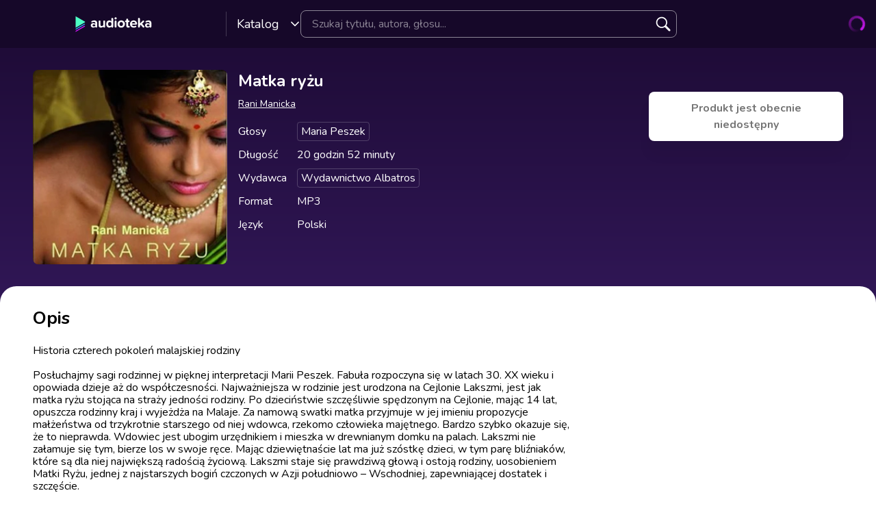

--- FILE ---
content_type: text/html; charset=utf-8
request_url: https://audioteka.com/pl/audiobook/matka-ryzu/
body_size: 32045
content:
<!DOCTYPE html><html lang="pl"><head><meta charSet="utf-8" data-next-head=""/><meta name="viewport" content="width=device-width" data-next-head=""/><meta name="robots" content="max-image-preview:large" data-next-head=""/><link rel="canonical" href="https://audioteka.com/pl/audiobook/matka-ryzu/" data-next-head=""/><title data-next-head="">Matka ryżu - Audiobook - Rani Manicka - Wydawnictwo Albatros | Audioteka</title><meta name="description" content="Audiobook Matka ryżu autorstwa Rani Manicka od Wydawnictwo Albatros słuchaj w Audiotece. Audioteka – dziesiątki tysięcy uwielbianych tytułów!" data-next-head=""/><meta name="keywords" content="Rani Manicka" data-next-head=""/><meta property="og:url" content="https://audioteka.com/pl/audiobook/matka-ryzu/" data-next-head=""/><meta property="og:title" content="Matka ryżu - Rani Manicka | Audioteka" data-next-head=""/><meta property="og:description" content="Historia czterech pokoleń malajskiej rodziny

P..." data-next-head=""/><meta property="og:image" content="https://staticaudiotekacom.imgix.net/pl/images/products/rani-manicka/matka-ryzu-original.jpg?auto=format&amp;w=500" data-next-head=""/><meta property="og:site_name" content="Audioteka" data-next-head=""/><meta property="og:type" content="Audiobook" data-next-head=""/><link rel="apple-touch-icon" sizes="57x57" href="/apple-icon-57x57.png"/><link rel="apple-touch-icon" sizes="60x60" href="/apple-icon-60x60.png"/><link rel="apple-touch-icon" sizes="72x72" href="/apple-icon-72x72.png"/><link rel="apple-touch-icon" sizes="76x76" href="/apple-icon-76x76.png"/><link rel="apple-touch-icon" sizes="114x114" href="/apple-icon-114x114.png"/><link rel="apple-touch-icon" sizes="120x120" href="/apple-icon-120x120.png"/><link rel="apple-touch-icon" sizes="144x144" href="/apple-icon-144x144.png"/><link rel="apple-touch-icon" sizes="152x152" href="/apple-icon-152x152.png"/><link rel="apple-touch-icon" sizes="180x180" href="/apple-icon-180x180.png"/><link rel="icon" type="image/png" sizes="192x192" href="/android-icon-192x192.png"/><link rel="icon" type="image/png" sizes="32x32" href="/favicon-32x32.png"/><link rel="icon" type="image/png" sizes="96x96" href="/favicon-96x96.png"/><link rel="icon" type="image/png" sizes="16x16" href="/favicon-16x16.png"/><link rel="manifest" href="/manifest.json"/><meta name="msapplication-TileColor" content="#ffffff"/><meta name="msapplication-TileImage" content="/ms-icon-144x144.png"/><meta name="theme-color" content="#ffffff"/><link data-next-font="" rel="preconnect" href="/" crossorigin="anonymous"/><link rel="preload" href="https://cdnweb.audioteka.com/1.97.3/_next/static/css/f47f8da4c5030e9d.css" as="style"/><link rel="preload" href="https://cdnweb.audioteka.com/1.97.3/_next/static/css/6bed28ca9b8bc3ea.css" as="style"/><script type="application/ld+json" data-next-head="">{"@context":"https://schema.org","@type":"Organization","name":"Audioteka","description":"Audioteka to wiodąca platforma oferująca tysiące tytułów audiobooków, podcastów i audioseriali. Posiadamy największą bazę audiobooków w języku polskim. Oprócz zakupu pojedynczych tytułów, oferujemy możliwość wykupienia abonamentu, który umożliwia dostęp do bogatej biblioteki audiobooków, podcastów i audioseriali w naszej aplikacji mobilnej. Nasza aplikacja pozwala słuchać treści w dowolnym miejscu i czasie, z możliwością słuchania offline. Audioteka jest dostępna zarówno na urządzeniach z systemem Android, jak i iOS.","alternateName":["audioteka.pl","audioteka - audiobooki","audioteka pl","audiobook","audiobooki"],"url":"https://audioteka.com/pl/","logo":"https://audioteka.com/audioteka_logo.png","sameAs":["https://www.facebook.com/audioteka/","https://www.instagram.com/audioteka/","https://www.tiktok.com/@audioteka.pl","https://x.com/audioteka","https://www.youtube.com/user/audiotekapl","https://www.linkedin.com/company/audioteka-pl/","https://play.google.com/store/apps/details?id=com.audioteka&hl=pl","https://apps.apple.com/pl/app/audioteka-audiobooki-podcasty/id1107917398?l=pl"],"contactPoint":{"@type":"ContactPoint","contactType":"Customer Service","telephone":"+48 22 470 09 94","email":"hello@audioteka.com","areaServed":"PL","availableLanguage":["Polish"]},"address":{"@type":"PostalAddress","streetAddress":"ul. Żwirki i Wigury 16","addressLocality":"Warszawa","postalCode":"02-092","addressCountry":"PL"},"brand":{"@type":"Brand","name":"Audioteka","logo":"https://audioteka.com/audioteka_logo.png"}}</script><script type="application/ld+json" data-next-head="">{"@context":"https://schema.org","@type":"Product","name":"Matka ryżu","description":"Audiobook Matka ryżu autorstwa Rani Manicka od Wydawnictwo Albatros słuchaj w Audiotece. Audioteka – dziesiątki tysięcy uwielbianych tytułów!","image":"https://staticaudiotekacom.imgix.net/pl/images/products/rani-manicka/matka-ryzu-original.jpg?w=300&auto=format","genre":"","inLanguage":"pl","bookFormat":"AudiobookFormat","encodingFormat":"audio/mpeg","duration":"PT20H52M","aggregateRating":{"@type":"AggregateRating","ratingValue":5,"ratingCount":22,"worstRating":1,"bestRating":5},"offers":{"@type":"AggregateOffer","lowPrice":22.9,"highPrice":35,"priceCurrency":"PLN","url":"https://audioteka.com/pl/audiobook/matka-ryzu/","availability":"https://schema.org/Outofstock","seller":{"@type":"Organization","name":"Audioteka","url":"https://audioteka.com/pl/"}},"brand":[{"@type":"Brand","name":"Wydawnictwo Albatros"}],"author":[{"@type":"Person","name":"Rani Manicka"}],"readBy":[{"@type":"Person","name":"Maria Peszek"}],"review":[{"@type":"Review","author":{"@type":"Person","name":"julia"},"datePublished":"2016-02-22","reviewBody":"Piękna, długa opowieść przez stulecie. Skupiona na relacjach emocjonalnych, rodzinnych, często zagmatwanych i niełatwych. Z wyrazistymi postaciami kobiet.  Pełna intensywnych barw, zapachów i aromatów...","reviewRating":{"@type":"Rating","ratingValue":5,"worstRating":1,"bestRating":5}},{"@type":"Review","author":{"@type":"Person","name":"przemek"},"datePublished":"2016-11-16","reviewBody":"chwyta za gardło. chwyta za serce. ściska duszę. niby zwykła opowieść o zwykłych ludziach...\r\nnasuwa mi się skojarzenie z myśliwskim i traktatem o łuskaniu fasoli... Ale bardzo mrocznym Myśliwskim","reviewRating":{"@type":"Rating","ratingValue":5,"worstRating":1,"bestRating":5}},{"@type":"Review","author":{"@type":"Person","name":"Katarzyna"},"datePublished":"2016-12-02","reviewBody":"Piękną książka. Bardzo oczyszczająca. Nie wysłuchałam jeszcze do końca, ale już mogę ją gorąco polecić. Maria Peszek świetna. Nienarzucająca się.","reviewRating":{"@type":"Rating","ratingValue":5,"worstRating":1,"bestRating":5}},{"@type":"Review","author":{"@type":"Person","name":"Aneta"},"datePublished":"2015-11-16","reviewBody":"cudowna, magiczna, wciągająca. niezwykła, poruszająca historia, od której nie można się oderwać.","reviewRating":{"@type":"Rating","ratingValue":5,"worstRating":1,"bestRating":5}},{"@type":"Review","author":{"@type":"Person","name":"MariaG"},"datePublished":"2017-04-22","reviewBody":"Bardzo mi sie podobala. Intresujacy opis wielopokoleniwej rodziny gorąco polecam.","reviewRating":{"@type":"Rating","ratingValue":5,"worstRating":1,"bestRating":5}}]}</script><base href="/"/><link rel="stylesheet" href="https://cdnweb.audioteka.com/1.97.3/_next/static/css/f47f8da4c5030e9d.css" data-n-g=""/><link rel="stylesheet" href="https://cdnweb.audioteka.com/1.97.3/_next/static/css/6bed28ca9b8bc3ea.css" data-n-p=""/><noscript data-n-css=""></noscript><script defer="" noModule="" src="https://cdnweb.audioteka.com/1.97.3/_next/static/chunks/polyfills-42372ed130431b0a.js"></script><script src="https://cdnweb.audioteka.com/1.97.3/_next/static/chunks/webpack-0dac756e42b8a0fb.js" defer=""></script><script src="https://cdnweb.audioteka.com/1.97.3/_next/static/chunks/framework-ce81cce3a39b05ca.js" defer=""></script><script src="https://cdnweb.audioteka.com/1.97.3/_next/static/chunks/main-86973ab89d089838.js" defer=""></script><script src="https://cdnweb.audioteka.com/1.97.3/_next/static/chunks/pages/_app-537ac82def6c5189.js" defer=""></script><script src="https://cdnweb.audioteka.com/1.97.3/_next/static/chunks/pages/%5Blocale%5D/audiobook/%5Bid%5D-4c0141dab1e52d35.js" defer=""></script><script src="https://cdnweb.audioteka.com/1.97.3/_next/static/gi4hL3j5sijOGM6E85JyG/_buildManifest.js" defer=""></script><script src="https://cdnweb.audioteka.com/1.97.3/_next/static/gi4hL3j5sijOGM6E85JyG/_ssgManifest.js" defer=""></script><style id="__jsx-2750524931">html{font-family:'Nunito', Arial;font-style:normal}</style></head><body><link rel="preload" as="image" href="https://staticaudiotekacom.imgix.net/pl/images/products/rani-manicka/matka-ryzu-original.jpg?w=300&amp;auto=format"/><div id="__next"><div class="layout_layout__omvA8"><div id="layout-top-bar" class="top-bar_topBar___DOvc"><div class="top-bar_topBarBackground__LGUQ3"><div class="container_container__jQ9P_ top-bar_container__E1QGY"><nav class="top-bar_wrapper__rPcfv" aria-label="główna nawigacja"><div class="top-bar_column___958r"><button type="button" aria-haspopup="dialog" aria-expanded="false" aria-controls="radix-«R5caed6»" data-state="closed" class="top-bar_catalogMobileButton___dQDe" aria-label="Otwórz menu"><svg width="24" height="24"><use href="/sprite-20082025.svg#hamburger"></use></svg></button><a class="top-bar_logoLink__XHuRk" aria-label="Audioteka" href="/pl/"><svg class="logo_logo__tolw0 top-bar_logo__k1fIC" aria-label="Audioteka"><use href="/img/logo03.svg#audioteka"></use></svg></a><button type="button" class="trigger_trigger___E8N5" aria-label="Otwórz katalog" aria-expanded="false">Katalog<svg width="16" height="16"><use href="/sprite-20082025.svg#chevron-down"></use></svg></button><div class="catalog_catalogDropdown__uld81 catalog_closed__aE_wd" aria-hidden="true"><ul class="catalog_list__4ihfP" style="--items-length:31"><li class="catalog_item__O9o_J"><a class="catalog_link__Ym8ZS catalog_accent__dQqnp" tabindex="0" href="/pl/cykl/nowosci/">Nowości</a></li><li class="catalog_item__O9o_J"><a class="catalog_link__Ym8ZS catalog_accent__dQqnp" tabindex="-1" href="/pl/cykl/bestsellery/">Bestsellery</a></li><li class="catalog_item__O9o_J"><a class="catalog_link__Ym8ZS catalog_accent__dQqnp" tabindex="-1" href="/pl/cykl/oferty-specjalne/">Oferty specjalne</a></li><li class="catalog_item__O9o_J"><a class="catalog_link__Ym8ZS" tabindex="-1" href="/pl/katalog/audioseriale/">Audioseriale</a></li><li class="catalog_item__O9o_J"><a class="catalog_link__Ym8ZS" tabindex="-1" href="/pl/katalog/biografie/">Biografie</a></li><li class="catalog_item__O9o_J"><a class="catalog_link__Ym8ZS" tabindex="-1" href="/pl/katalog/biznes-marketing-ekonomia/">Biznes, marketing, ekonomia</a></li><li class="catalog_item__O9o_J"><a class="catalog_link__Ym8ZS" tabindex="-1" href="/pl/katalog/dla-dzieci/">Dla dzieci</a></li><li class="catalog_item__O9o_J"><a class="catalog_link__Ym8ZS" tabindex="-1" href="/pl/katalog/dla-mlodziezy/">Dla młodzieży</a></li><li class="catalog_item__O9o_J"><a class="catalog_link__Ym8ZS" tabindex="-1" href="/pl/katalog/erotyczne/">Erotyczne</a></li><li class="catalog_item__O9o_J"><a class="catalog_link__Ym8ZS" tabindex="-1" href="/pl/katalog/fantastyka/">Fantastyka</a></li><li class="catalog_item__O9o_J"><a class="catalog_link__Ym8ZS" tabindex="-1" href="/pl/katalog/horror-n/">Horror</a></li><li class="catalog_item__O9o_J"><a class="catalog_link__Ym8ZS" tabindex="-1" href="/pl/katalog/inne-jezyki/">Inne języki</a></li><li class="catalog_item__O9o_J"><a class="catalog_link__Ym8ZS" tabindex="-1" href="/pl/katalog/kryminaly/">Kryminały</a></li><li class="catalog_item__O9o_J"><a class="catalog_link__Ym8ZS" tabindex="-1" href="/pl/katalog/lektury-szkolne-k/">Lektury szkolne</a></li><li class="catalog_item__O9o_J"><a class="catalog_link__Ym8ZS" tabindex="-1" href="/pl/katalog/ksiazki-anglojezyczne/">Literatura anglojęzyczna</a></li><li class="catalog_item__O9o_J"><a class="catalog_link__Ym8ZS" tabindex="-1" href="/pl/katalog/literatura-faktu-n/">Literatura faktu</a></li><li class="catalog_item__O9o_J"><a class="catalog_link__Ym8ZS" tabindex="-1" href="/pl/katalog/literatura-obyczajowa/">Literatura obyczajowa</a></li><li class="catalog_item__O9o_J"><a class="catalog_link__Ym8ZS" tabindex="-1" href="/pl/katalog/literatura-piekna-obca/">Literatura piękna obca</a></li><li class="catalog_item__O9o_J"><a class="catalog_link__Ym8ZS" tabindex="-1" href="/pl/katalog/literatura-piekna-polska/">Literatura piękna polska</a></li><li class="catalog_item__O9o_J"><a class="catalog_link__Ym8ZS" tabindex="-1" href="/pl/katalog/nagrania-relaksacyjne/">Nagrania relaksacyjne</a></li><li class="catalog_item__O9o_J"><a class="catalog_link__Ym8ZS" tabindex="-1" href="/pl/katalog/nauka-jezykow-n/">Nauka języków</a></li><li class="catalog_item__O9o_J"><a class="catalog_link__Ym8ZS" tabindex="-1" href="/pl/katalog/nauki-humanistyczne/">Nauki humanistyczne</a></li><li class="catalog_item__O9o_J"><a class="catalog_link__Ym8ZS" tabindex="-1" href="/pl/katalog/podcasty-audycje/">Podcasty i audycje</a></li><li class="catalog_item__O9o_J"><a class="catalog_link__Ym8ZS" tabindex="-1" href="/pl/katalog/polityka/">Polityka</a></li><li class="catalog_item__O9o_J"><a class="catalog_link__Ym8ZS" tabindex="-1" href="/pl/katalog/prasa-n/">Prasa</a></li><li class="catalog_item__O9o_J"><a class="catalog_link__Ym8ZS" tabindex="-1" href="/pl/katalog/religia-n/">Religia</a></li><li class="catalog_item__O9o_J"><a class="catalog_link__Ym8ZS" tabindex="-1" href="/pl/katalog/erotyka-i-romans/">Romans</a></li><li class="catalog_item__O9o_J"><a class="catalog_link__Ym8ZS" tabindex="-1" href="/pl/katalog/rozrywka/">Rozrywka</a></li><li class="catalog_item__O9o_J"><a class="catalog_link__Ym8ZS" tabindex="-1" href="/pl/katalog/sensacja-i-thriller/">Sensacja i thriller</a></li><li class="catalog_item__O9o_J"><a class="catalog_link__Ym8ZS" tabindex="-1" href="/pl/katalog/superprodukcje-audioteki/">Superprodukcje Audioteki</a></li><li class="catalog_item__O9o_J"><a class="catalog_link__Ym8ZS" tabindex="-1" href="/pl/katalog/zdrowie-i-rozwoj-osobisty/">Zdrowie i rozwój osobisty</a></li></ul><footer class="catalog_footer__QUumm"><a class="catalog_footerItem__fWyma" href="/pl/katalog/"><svg width="20" height="20"><use href="/sprite-20082025.svg#menu"></use></svg>Wszystkie kategorie</a><button type="button" class="catalog_collapseButton__DBeVD catalog_footerItem__fWyma">Zwiń<svg width="16" height="16"><use href="/sprite-20082025.svg#chevron-up"></use></svg></button></footer></div></div><form class="search-input_searchInputForm__B_9oE search-input_desktop__K4cSi"><input class="search-input_input__daKRO" type="text" placeholder="Szukaj tytułu, autora, głosu..." value=""/><div class="search-input_buttonsWrapper__wbaF_"><button class="button-primitive_button___Phyv search-input_searchButton__28VGs" type="button" disabled=""><svg width="24" height="24"><use href="/sprite-20082025.svg#search"></use></svg></button></div></form><div class="top-bar_column___958r top-bar_columnWithIcons__TJatP"><div class="close-button_closeButton__LpeND"><button class="button-primitive_button___Phyv close-button_mobileCloseButton__rSEGt" type="button">Zamknij<!-- --> <svg class="close-button_closeIcon__s1j8G" width="24" height="24"><use href="/sprite-20082025.svg#close"></use></svg></button><button class="close-button_desktopCloseButton__1YMt_ button_button__VDr89 button_transparent__TaGda button_outlined__9P4nG" type="button"><span class="button_content__XTG1N">Zamknij<!-- --> <svg class="close-button_closeIcon__s1j8G" width="24" height="24"><use href="/sprite-20082025.svg#close"></use></svg></span></button></div><span class="loader_loader__tiS3X" style="--loader-size:24px" data-testid="loader"><svg viewBox="0 0 54 54" fill="none" xmlns="http://www.w3.org/2000/svg"><path d="M4.00146 27C4.00146 20.9 6.42467 15.0499 10.738 10.7365C15.0513 6.42321 20.9015 4 27.0015 4C33.1014 4 38.9516 6.42321 43.2649 10.7365C47.5782 15.0499 50.0014 20.9 50.0014 27" stroke="url(#paint0_linear_19482_8098)" stroke-width="8"></path><path d="M50.0014 27C50.0014 33.1 47.5782 38.9501 43.2649 43.2635C38.9516 47.5768 33.1014 50 27.0015 50C20.9015 50 15.0513 47.5768 10.738 43.2635C6.42467 38.9501 4.00146 33.1 4.00146 27" stroke="url(#paint1_linear_19482_8098)" stroke-width="8"></path><path d="M4.00125 27C3.99958 26.8403 3.99958 26.6806 4.00125 26.5209" stroke="currentColor" stroke-width="8" stroke-linecap="round"></path><defs><linearGradient id="paint0_linear_19482_8098" x1="4.00146" y1="4" x2="50.0014" y2="4" gradientUnits="userSpaceOnUse"><stop stop-color="currentColor" stop-opacity="0"></stop><stop offset="1" stop-color="currentColor" stop-opacity="0.5"></stop></linearGradient><linearGradient id="paint1_linear_19482_8098" x1="4.00146" y1="27" x2="50.0014" y2="27" gradientUnits="userSpaceOnUse"><stop stop-color="currentColor"></stop><stop offset="1" stop-color="currentColor" stop-opacity="0.5"></stop></linearGradient></defs></svg></span></div></nav></div><div class="container_container__jQ9P_ search-input_mobileContainer__2ahP3"><form class="search-input_searchInputForm__B_9oE search-input_mobile__F9E_q"><input class="search-input_input__daKRO" type="text" placeholder="Szukaj tytułu, autora, głosu..." value=""/><div class="search-input_buttonsWrapper__wbaF_"><button class="button-primitive_button___Phyv search-input_searchButton__28VGs" type="button" disabled=""><svg width="24" height="24"><use href="/sprite-20082025.svg#search"></use></svg></button></div></form></div></div></div><div class="layout_content__TqQ3j"><div class="audiobook_audiobook__QMOyg"><section class="product-top_productTop__PbG6w"><div class="grid_container__DF_RC"><div class="grid_row__56yXV product-top_productTopRow___AvKC" id="product-top"><div class="column_column__dB8bp column_span10__CuUaZ column_spanTablet4__ha5qd column_spanLaptop3__mCc6_ column_offset2__6LNjh column_offsetTablet5__SRpkb column_offsetLaptop1__nbwTw"><img class="product-top_cover__Pth8B" alt="Matka ryżu, Rani Manicka" src="https://staticaudiotekacom.imgix.net/pl/images/products/rani-manicka/matka-ryzu-original.jpg?w=300&amp;auto=format" aria-hidden="true"/></div><div class="column_column__dB8bp column_spanTablet6__GcHfy column_spanLaptop5__3l_pZ column_spanDesktop6__jT9g2 column_offsetTablet4__vsA_E column_offsetLaptop4__cWEjB product-top_detailsColumn__bgGgU"><h1 class="product-top_title__xNwAL">Matka ryżu</h1><ul class="product-top_authors__uMJCp"><li><a class="product-top_author__BPJgI" href="/pl/autor/rani-manicka/">Rani Manicka</a></li></ul><div class="not-available_notAvailable__Ar4pY product-top_notAvailableMobile__hKuzR"><p class="text_subtitleBig__DrKih not-available_paragraph__O5rqq">Produkt jest obecnie niedostępny</p></div><button class="button-primitive_button___Phyv more-info_button__RKPxp" type="button" aria-expanded="false" aria-controls="audiobook-more-info">Więcej informacji</button><div id="audiobook-more-info" class="more-info_content__0kMte"><div><dl class="details_details__XJC5c"><dt>Głosy</dt><dd><ul class="details_tagsWrapper__4mUb8"><li><a class="tag_tag__7R3_M" href="/pl/lektor/maria-peszek/">Maria Peszek</a></li></ul></dd><dt>Długość</dt><dd>20 godzin 52 minuty</dd><dt>Wydawca</dt><dd><ul class="details_tagsWrapper__4mUb8"><li><a class="tag_tag__7R3_M" href="/pl/wydawca/wydawnictwo-albatros/">Wydawnictwo Albatros</a></li></ul></dd><dt>Format</dt><dd>MP3</dd><dt>Język</dt><dd>Polski</dd></dl></div></div></div></div></div></section><div class="audiobook_content__dzbvT"><div class="grid_container__DF_RC"><div class="grid_row__56yXV"><div class="column_column__dB8bp column_spanTablet6__GcHfy column_offsetTablet4__vsA_E"><div class="audiobook_priceContainer__8UM8G"><div class="not-available_notAvailable__Ar4pY audiobook_notAvailable__v4CcV"><p class="text_subtitleBig__DrKih not-available_paragraph__O5rqq">Produkt jest obecnie niedostępny</p></div></div></div><div class="column_column__dB8bp column_spanLaptop8__V1uNR"><section><h2 class="description_header__5WSpT">Opis</h2><article id="audiobook-description" class="description_description__6gcfq"><p>Historia czterech pokoleń malajskiej rodziny</p>
<p>Posłuchajmy sagi rodzinnej w pięknej interpretacji Marii Peszek. Fabuła rozpoczyna się w latach 30. XX wieku i opowiada dzieje aż do współczesności. Najważniejsza w rodzinie jest urodzona na Cejlonie Lakszmi, jest jak matka ryżu stojąca na straży jedności rodziny. Po dzieciństwie szczęśliwie spędzonym na Cejlonie, mając 14 lat, opuszcza rodzinny kraj i wyjeżdża na Malaje. Za namową swatki matka przyjmuje w jej imieniu propozycje małżeństwa od trzykrotnie starszego od niej wdowca, rzekomo człowieka majętnego.  Bardzo szybko okazuje się, że to nieprawda. Wdowiec jest ubogim urzędnikiem i mieszka  w drewnianym domku na palach. Lakszmi nie załamuje się tym, bierze los w swoje ręce. Mając dziewiętnaście lat ma już szóstkę dzieci, w tym parę bliźniaków, które są dla niej największą radością życiową. Lakszmi staje się prawdziwą głową i ostoją rodziny, uosobieniem Matki Ryżu, jednej z najstarszych bogiń czczonych w Azji południowo – Wschodniej, zapewniającej dostatek i szczęście.<br />
Tło dla historii rodzinnej stanowią wydarzenia z historii Malajów, byłych posiadłości brytyjskich wchodzących obecnie w skład Malezji. Kraju tradycyjnego, porośniętego dżunglą, w którym współżyło wiele narodowości. Szczególnie poruszające są przedstawione w opowieści opisy II wojny światowej i okrutnej japońskiej inwazji.</p></article><div class="audiobook_sectionSeparator__bOe_E"></div><div><h2 class="text_subtitleBig__DrKih withBoxModel_m__IAbvw" style="--margin:0">Jak słuchać audiobooka?</h2><p class="text_bodyNormal__fHtEt withBoxModel_mx__nXS0c withBoxModel_mt__y8Pab withBoxModel_mb__ahRA_" style="--margin-x:0;--margin-top:4px;--margin-bottom:8px">Słuchaj audiobooka na urządzeniach Android i iOS w aplikacji Audioteki</p><div class="how-to-listen_appLinks__3HBCO"><a class="store-buttons_link__Nb1gs how-to-listen_linkItem__6QJ11" target="_blank" href="https://web.audioteka.com/pl/l/android"><img alt="Pobierz z Google Play" loading="lazy" width="135" height="40" decoding="async" data-nimg="1" style="color:transparent" srcSet="/_next/image/?url=https%3A%2F%2Fcdnweb.audioteka.com%2F1.97.3%2F_next%2Fstatic%2Fmedia%2Fpl.e3c09118.webp&amp;w=256&amp;q=75 1x, /_next/image/?url=https%3A%2F%2Fcdnweb.audioteka.com%2F1.97.3%2F_next%2Fstatic%2Fmedia%2Fpl.e3c09118.webp&amp;w=384&amp;q=75 2x" src="/_next/image/?url=https%3A%2F%2Fcdnweb.audioteka.com%2F1.97.3%2F_next%2Fstatic%2Fmedia%2Fpl.e3c09118.webp&amp;w=384&amp;q=75"/></a><a class="store-buttons_link__Nb1gs how-to-listen_linkItem__6QJ11" target="_blank" href="https://web.audioteka.com/pl/l/ios"><img alt="Pobierz w App Store" loading="lazy" width="135" height="40" decoding="async" data-nimg="1" style="color:transparent" srcSet="/_next/image/?url=https%3A%2F%2Fcdnweb.audioteka.com%2F1.97.3%2F_next%2Fstatic%2Fmedia%2Fpl.0114eac6.webp&amp;w=256&amp;q=75 1x, /_next/image/?url=https%3A%2F%2Fcdnweb.audioteka.com%2F1.97.3%2F_next%2Fstatic%2Fmedia%2Fpl.0114eac6.webp&amp;w=384&amp;q=75 2x" src="/_next/image/?url=https%3A%2F%2Fcdnweb.audioteka.com%2F1.97.3%2F_next%2Fstatic%2Fmedia%2Fpl.0114eac6.webp&amp;w=384&amp;q=75"/></a></div></div><div class="audiobook_sectionSeparator__bOe_E"></div><div class="reviews-box_reviewsBox__381YO"><div class="review-box-top_reviewBoxTop__GYxqw"><h2 class="text_heading4__kx1Qp withBoxModel_m__IAbvw review-box-top_title__TaZSg" style="--margin:0">Oceny i opinie słuchaczy</h2><div class="rating-badge_ratingBadge__tqHnC review-box-top_badge__o_Bh_"><div class="rating-badge_badgeWrapper__KFfVL" aria-hidden="true"><svg width="24" height="24"><use href="/img/audiobook-icons-17102025.svg#custom-star"></use></svg><div class="rating-badge_badgeContent__Gb2Y0">5</div></div><p class="text_bodyBig__olh7U withBoxModel_m__IAbvw" style="--margin:0"><span class="sr-only">Średnia z 22 ocen: 5</span><span aria-hidden="true">Średnia z 22 ocen</span></p></div><div class="review-box-top_action___O3cJ"><p class="text_bodyBig__olh7U withBoxModel_m__IAbvw review-box-top_login___aAO7" style="--margin:0">Tylko zalogowani użytkownicy mogą ocenić produkt. <a class="review-box-top_loginLink__C_L3g" href="/pl/zaloguj/">Zaloguj się</a></p></div></div><div class="reviews-box_reviews__VuId3"><ul class="reviews-list_list__PeQWR"><li class="review-item_reviewItem__YnX54"><div class="review-item_header__qIuSN" aria-hidden="true"><div class="review-item_author__fdylV"><div class="review-item_authorIcon__7YFgx"><svg width="20" height="20"><use href="/sprite-20082025.svg#user-new"></use></svg></div><p class="text_subtitleBig__DrKih withBoxModel_m__IAbvw review-item_authorName__MZj94" style="--margin:0">julia</p></div><div class="review-item_stars__IinaN"><svg width="14" height="14"><use href="/sprite-20082025.svg#star"></use></svg><svg width="14" height="14"><use href="/sprite-20082025.svg#star"></use></svg><svg width="14" height="14"><use href="/sprite-20082025.svg#star"></use></svg><svg width="14" height="14"><use href="/sprite-20082025.svg#star"></use></svg><svg width="14" height="14"><use href="/sprite-20082025.svg#star"></use></svg></div><p class="text_bodyNormal__fHtEt withBoxModel_m__IAbvw withBoxModel_mt__y8Pab review-item_reviewDate__dP6hG" style="--margin:0;--margin-top:2px">22.02.2016</p></div><p class="text_bodyBig__olh7U withBoxModel_m__IAbvw review-item_review__RzQja" style="--margin:0"><span class="sr-only">Ocena użytkownika julia z 22.02.2016, ocena 5; Piękna, długa opowieść przez stulecie. Skupiona na relacjach emocjonalnych, rodzinnych, często zagmatwanych i niełatwych. Z wyrazistymi postaciami kobiet.  Pełna intensywnych barw, zapachów i aromatów...</span><span aria-hidden="true">Piękna, długa opowieść przez stulecie. Skupiona na relacjach emocjonalnych, rodzinnych, często zagmatwanych i niełatwych. Z wyrazistymi postaciami kobiet.  Pełna intensywnych barw, zapachów i aromatów...</span></p></li><li class="review-item_reviewItem__YnX54"><div class="review-item_header__qIuSN" aria-hidden="true"><div class="review-item_author__fdylV"><div class="review-item_authorIcon__7YFgx"><svg width="20" height="20"><use href="/sprite-20082025.svg#user-new"></use></svg></div><p class="text_subtitleBig__DrKih withBoxModel_m__IAbvw review-item_authorName__MZj94" style="--margin:0">przemek</p></div><div class="review-item_stars__IinaN"><svg width="14" height="14"><use href="/sprite-20082025.svg#star"></use></svg><svg width="14" height="14"><use href="/sprite-20082025.svg#star"></use></svg><svg width="14" height="14"><use href="/sprite-20082025.svg#star"></use></svg><svg width="14" height="14"><use href="/sprite-20082025.svg#star"></use></svg><svg width="14" height="14"><use href="/sprite-20082025.svg#star"></use></svg></div><p class="text_bodyNormal__fHtEt withBoxModel_m__IAbvw withBoxModel_mt__y8Pab review-item_reviewDate__dP6hG" style="--margin:0;--margin-top:2px">16.11.2016</p></div><p class="text_bodyBig__olh7U withBoxModel_m__IAbvw review-item_review__RzQja" style="--margin:0"><span class="sr-only">Ocena użytkownika przemek z 16.11.2016, ocena 5; chwyta za gardło. chwyta za serce. ściska duszę. niby zwykła opowieść o zwykłych ludziach...
nasuwa mi się skojarzenie z myśliwskim i traktatem o łuskaniu fasoli... Ale bardzo mrocznym Myśliwskim</span><span aria-hidden="true">chwyta za gardło. chwyta za serce. ściska duszę. niby zwykła opowieść o zwykłych ludziach...
nasuwa mi się skojarzenie z myśliwskim i traktatem o łuskaniu fasoli... Ale bardzo mrocznym Myśliwskim</span></p></li><li class="review-item_reviewItem__YnX54"><div class="review-item_header__qIuSN" aria-hidden="true"><div class="review-item_author__fdylV"><div class="review-item_authorIcon__7YFgx"><svg width="20" height="20"><use href="/sprite-20082025.svg#user-new"></use></svg></div><p class="text_subtitleBig__DrKih withBoxModel_m__IAbvw review-item_authorName__MZj94" style="--margin:0">Katarzyna</p></div><div class="review-item_stars__IinaN"><svg width="14" height="14"><use href="/sprite-20082025.svg#star"></use></svg><svg width="14" height="14"><use href="/sprite-20082025.svg#star"></use></svg><svg width="14" height="14"><use href="/sprite-20082025.svg#star"></use></svg><svg width="14" height="14"><use href="/sprite-20082025.svg#star"></use></svg><svg width="14" height="14"><use href="/sprite-20082025.svg#star"></use></svg></div><p class="text_bodyNormal__fHtEt withBoxModel_m__IAbvw withBoxModel_mt__y8Pab review-item_reviewDate__dP6hG" style="--margin:0;--margin-top:2px">2.12.2016</p></div><p class="text_bodyBig__olh7U withBoxModel_m__IAbvw review-item_review__RzQja" style="--margin:0"><span class="sr-only">Ocena użytkownika Katarzyna z 2.12.2016, ocena 5; Piękną książka. Bardzo oczyszczająca. Nie wysłuchałam jeszcze do końca, ale już mogę ją gorąco polecić. Maria Peszek świetna. Nienarzucająca się.</span><span aria-hidden="true">Piękną książka. Bardzo oczyszczająca. Nie wysłuchałam jeszcze do końca, ale już mogę ją gorąco polecić. Maria Peszek świetna. Nienarzucająca się.</span></p></li></ul><button class="reviews-box_showMore__v_D3A button_button__VDr89 button_primary__jwmzn button_outlined__9P4nG" type="button"><span class="button_content__XTG1N">Pokaż wszystkie opinie</span></button></div><p class="text_bodyNormal__fHtEt withBoxModel_m__IAbvw reviews-box_reviewsInfo__oPPFB" style="--margin:0">Opinie pochodzą od zarejestrowanych Klientów, którzy dokonali zakupu naszego produktu lub usługi. Opinie są zbierane, weryfikowane i publikowane zgodnie z <a class="reviews-box_reviewsInfoLink___xyAJ" target="_blank" href="/pl/zasady-opiniowania/">Warunkami opiniowania</a>.</p></div></section></div></div></div></div><div class="grid_container__DF_RC price-box-desktop_container__Kn4lJ"><div class="grid_row__56yXV price-box-desktop_row__XLlcj"><div class="column_column__dB8bp column_spanLaptop4__YQjG9 column_spanDesktop3__vsqtp column_offsetLaptop9__cP9gB column_offsetDesktop10__ck3i9"><div class="price-box-desktop_stickyBox__DCSZs" id="desktop-price-box__sticky-box"><div class="not-available_notAvailable__Ar4pY audiobook_notAvailable__v4CcV"><p class="text_subtitleBig__DrKih not-available_paragraph__O5rqq">Produkt jest obecnie niedostępny</p></div></div></div></div></div><div class="container_container__jQ9P_ swimlanes_swimlanes__54F1s"></div></div></div><footer class="footer_footer__c2vGR"><div class="catalog_footerCatalog__bRp04"><div class="container_container__jQ9P_"><section class="footer_column__Gsfdq"><h3 class="footer_title__jdBVJ footer_expandable__oxz9K">Kategorie</h3><ul class="footer_linkList__uE3rV footer_expandable__oxz9K catalog_list__6cvdb catalog_expandable__VMM99"><li><a class="catalog_item__IZYQB footer_link__Fl2dv catalog_accent__x_icS" href="/pl/cykl/nowosci/">Nowości</a></li><li><a class="catalog_item__IZYQB footer_link__Fl2dv catalog_accent__x_icS" href="/pl/cykl/bestsellery/">Bestsellery</a></li><li><a class="catalog_item__IZYQB footer_link__Fl2dv catalog_accent__x_icS" href="/pl/cykl/oferty-specjalne/">Oferty specjalne</a></li><li><a class="catalog_item__IZYQB footer_link__Fl2dv" href="/pl/katalog/audioseriale/">Audioseriale</a></li><li><a class="catalog_item__IZYQB footer_link__Fl2dv" href="/pl/katalog/biografie/">Biografie</a></li><li><a class="catalog_item__IZYQB footer_link__Fl2dv" href="/pl/katalog/biznes-marketing-ekonomia/">Biznes, marketing, ekonomia</a></li><li><a class="catalog_item__IZYQB footer_link__Fl2dv" href="/pl/katalog/dla-dzieci/">Dla dzieci</a></li><li><a class="catalog_item__IZYQB footer_link__Fl2dv" href="/pl/katalog/dla-mlodziezy/">Dla młodzieży</a></li><li><a class="catalog_item__IZYQB footer_link__Fl2dv" href="/pl/katalog/erotyczne/">Erotyczne</a></li><li><a class="catalog_item__IZYQB footer_link__Fl2dv" href="/pl/katalog/fantastyka/">Fantastyka</a></li><li><a class="catalog_item__IZYQB footer_link__Fl2dv" href="/pl/katalog/horror-n/">Horror</a></li><li><a class="catalog_item__IZYQB footer_link__Fl2dv" href="/pl/katalog/inne-jezyki/">Inne języki</a></li><li><a class="catalog_item__IZYQB footer_link__Fl2dv" href="/pl/katalog/kryminaly/">Kryminały</a></li><li><a class="catalog_item__IZYQB footer_link__Fl2dv" href="/pl/katalog/lektury-szkolne-k/">Lektury szkolne</a></li><li><a class="catalog_item__IZYQB footer_link__Fl2dv" href="/pl/katalog/ksiazki-anglojezyczne/">Literatura anglojęzyczna</a></li><li><a class="catalog_item__IZYQB footer_link__Fl2dv" href="/pl/katalog/literatura-faktu-n/">Literatura faktu</a></li><li><a class="catalog_item__IZYQB footer_link__Fl2dv" href="/pl/katalog/literatura-obyczajowa/">Literatura obyczajowa</a></li><li><a class="catalog_item__IZYQB footer_link__Fl2dv" href="/pl/katalog/literatura-piekna-obca/">Literatura piękna obca</a></li><li><a class="catalog_item__IZYQB footer_link__Fl2dv" href="/pl/katalog/literatura-piekna-polska/">Literatura piękna polska</a></li><li><a class="catalog_item__IZYQB footer_link__Fl2dv" href="/pl/katalog/nagrania-relaksacyjne/">Nagrania relaksacyjne</a></li><li><a class="catalog_item__IZYQB footer_link__Fl2dv" href="/pl/katalog/nauka-jezykow-n/">Nauka języków</a></li><li><a class="catalog_item__IZYQB footer_link__Fl2dv" href="/pl/katalog/nauki-humanistyczne/">Nauki humanistyczne</a></li><li><a class="catalog_item__IZYQB footer_link__Fl2dv" href="/pl/katalog/podcasty-audycje/">Podcasty i audycje</a></li><li><a class="catalog_item__IZYQB footer_link__Fl2dv" href="/pl/katalog/polityka/">Polityka</a></li><li><a class="catalog_item__IZYQB footer_link__Fl2dv" href="/pl/katalog/prasa-n/">Prasa</a></li><li><a class="catalog_item__IZYQB footer_link__Fl2dv" href="/pl/katalog/religia-n/">Religia</a></li><li><a class="catalog_item__IZYQB footer_link__Fl2dv" href="/pl/katalog/erotyka-i-romans/">Romans</a></li><li><a class="catalog_item__IZYQB footer_link__Fl2dv" href="/pl/katalog/rozrywka/">Rozrywka</a></li><li><a class="catalog_item__IZYQB footer_link__Fl2dv" href="/pl/katalog/sensacja-i-thriller/">Sensacja i thriller</a></li><li><a class="catalog_item__IZYQB footer_link__Fl2dv" href="/pl/katalog/superprodukcje-audioteki/">Superprodukcje Audioteki</a></li><li><a class="catalog_item__IZYQB footer_link__Fl2dv" href="/pl/katalog/zdrowie-i-rozwoj-osobisty/">Zdrowie i rozwój osobisty</a></li></ul></section></div></div><div class="container_container__jQ9P_ footer_columns__O89R4"><section class="footer_column__Gsfdq"><h3 class="footer_title__jdBVJ footer_expandable__oxz9K">Pomoc</h3><ul class="footer_linkList__uE3rV footer_expandable__oxz9K"><li><a class="footer_link__Fl2dv" href="/pl/centrum-pomocy/inne-zagadnienia/kontakt/">Kontakt</a></li><li><a class="footer_link__Fl2dv" href="/pl/centrum-pomocy/">Pomoc</a></li><li><a class="footer_link__Fl2dv" target="_blank" href="https://regulamin.audioteka.com/">Regulamin</a></li><li><a class="footer_link__Fl2dv" href="/pl/polityka-prywatnosci/">Polityka prywatności</a></li><li><button class="button-primitive_button___Phyv manageGdprButton footer_linkBtn__yh2il" type="button">Ustawienia prywatności</button></li><li><a class="footer_link__Fl2dv" target="_blank" href="https://my.audioteka.com/formularz-dsa">Formularz zgłaszania nielegalnych treści</a></li><li><a class="footer_link__Fl2dv" target="_blank" href="https://a.audioteka.com/legal/audioteka-pl/informacje-odostepnosci-2025-06-28.pdf">Deklaracja dostępności</a></li></ul></section><section class="footer_column__Gsfdq"><h3 class="footer_title__jdBVJ footer_expandable__oxz9K">Zacznij słuchać</h3><ul class="footer_linkList__uE3rV footer_expandable__oxz9K"><li><a class="footer_link__Fl2dv" target="_blank" href="https://klub.audioteka.com/">Audioteka Klub</a></li><li><a class="footer_link__Fl2dv" target="_blank" href="https://pages.audioteka.com/pl/karnety/">Karnety</a></li><li><a class="footer_link__Fl2dv" target="_blank" href="https://cards.audioteka.com/">Karty upominkowe</a></li><li><a class="footer_link__Fl2dv" target="_blank" href="https://pages.audioteka.com/pl/aktywuj-karte/">Aktywuj kartę</a></li><li><a class="footer_link__Fl2dv" target="_blank" href="https://my.audioteka.com/dla-firm">Oferta dla firm i bibliotek</a></li></ul></section><section class="footer_column__Gsfdq"><h3 class="footer_title__jdBVJ footer_expandable__oxz9K">Przydatne linki</h3><ul class="footer_linkList__uE3rV footer_expandable__oxz9K"><li><a class="footer_link__Fl2dv" target="_self" href="https://audioteka.com/welcome/">Wybierz wersję językową</a></li><li><a class="newsletter footer_link__Fl2dv" href="/pl/newsletter/">Dołącz do newslettera</a></li><li><a class="footer_link__Fl2dv" target="_blank" href="https://audioteka.com/pl/blog">Blog</a></li><li><a class="footer_link__Fl2dv" href="/pl/cykl/zapowiedzi/">Zapowiedzi</a></li><li><a class="footer_link__Fl2dv" href="/pl/cykl/cykle-audiobookow/">Cykle audiobooków</a></li></ul></section><section class="footer_column__Gsfdq"><h3 class="footer_title__jdBVJ">Aplikacje</h3><div class="footer_appLinkList__PwzvS"><a class="store-buttons_link__Nb1gs footer_appLinkItem__gZFTG" target="_blank" href="https://web.audioteka.com/pl/l/android"><img alt="Pobierz z Google Play" loading="lazy" width="135" height="40" decoding="async" data-nimg="1" style="color:transparent" srcSet="/_next/image/?url=https%3A%2F%2Fcdnweb.audioteka.com%2F1.97.3%2F_next%2Fstatic%2Fmedia%2Fpl.e3c09118.webp&amp;w=256&amp;q=75 1x, /_next/image/?url=https%3A%2F%2Fcdnweb.audioteka.com%2F1.97.3%2F_next%2Fstatic%2Fmedia%2Fpl.e3c09118.webp&amp;w=384&amp;q=75 2x" src="/_next/image/?url=https%3A%2F%2Fcdnweb.audioteka.com%2F1.97.3%2F_next%2Fstatic%2Fmedia%2Fpl.e3c09118.webp&amp;w=384&amp;q=75"/></a><a class="store-buttons_link__Nb1gs footer_appLinkItem__gZFTG" target="_blank" href="https://web.audioteka.com/pl/l/ios"><img alt="Pobierz w App Store" loading="lazy" width="135" height="40" decoding="async" data-nimg="1" style="color:transparent" srcSet="/_next/image/?url=https%3A%2F%2Fcdnweb.audioteka.com%2F1.97.3%2F_next%2Fstatic%2Fmedia%2Fpl.0114eac6.webp&amp;w=256&amp;q=75 1x, /_next/image/?url=https%3A%2F%2Fcdnweb.audioteka.com%2F1.97.3%2F_next%2Fstatic%2Fmedia%2Fpl.0114eac6.webp&amp;w=384&amp;q=75 2x" src="/_next/image/?url=https%3A%2F%2Fcdnweb.audioteka.com%2F1.97.3%2F_next%2Fstatic%2Fmedia%2Fpl.0114eac6.webp&amp;w=384&amp;q=75"/></a></div><ul class="footer_linkList__uE3rV"><li><a class="footer_link__Fl2dv" target="_blank" href="https://audioteka.com/pl/applications">Wszystkie aplikacje</a></li></ul></section></div><div class="bottom_bottom__Tjx4W"><div class="container_container__jQ9P_ bottom_container__6EpV7"><ul class="bottom_socialIconList__PN6Pp" lang="en"><li><a class="bottom_socialLink__zu9om" target="_blank" href="https://www.facebook.com/audioteka" aria-label="Facebook"><svg width="24" height="24" aria-hidden="true" focusable="false"><use href="/sprite-20082025.svg#facebook"></use></svg></a></li><li><a class="bottom_socialLink__zu9om" target="_blank" href="https://www.youtube.com/user/audiotekapl" aria-label="YouTube"><svg width="24" height="24" aria-hidden="true" focusable="false"><use href="/sprite-20082025.svg#youtube"></use></svg></a></li><li><a class="bottom_socialLink__zu9om" target="_blank" href="https://www.instagram.com/audioteka/" aria-label="Instagram"><svg width="24" height="24" aria-hidden="true" focusable="false"><use href="/sprite-20082025.svg#instagram"></use></svg></a></li><li><a class="bottom_socialLink__zu9om" target="_blank" href="https://x.com/audioteka" aria-label="X"><svg width="24" height="24" aria-hidden="true" focusable="false"><use href="/sprite-20082025.svg#twitter"></use></svg></a></li></ul><p class="bottom_copy__8FDPR">Copyright © 2008-2025 Audioteka Group Sp. z o.o.</p></div><div class="copyright-notice_divider__G_cnj"></div><div class="container_container__jQ9P_"><p class="text_bodyNormal__fHtEt copyright-notice_copyrightText__sj48A">Pobieranie, zwielokrotnianie, przechowywanie lub jakiekolwiek inne wykorzystywanie treści dostępnych w niniejszym serwisie - bez względu na ich charakter i sposób wyrażenia (w szczególności lecz nie wyłącznie: słowne, słowno-muzyczne, muzyczne, audiowizualne, audialne, tekstowe, graficzne i zawarte w nich dane i informacje, bazy danych i zawarte w nich dane) oraz formę (np. literackie, publicystyczne, naukowe, kartograficzne, programy komputerowe, plastyczne, fotograficzne) wymaga uprzedniej i jednoznacznej zgody Audioteka Group Sp. z o.o. z siedzibą w Warszawie, będącej właścicielem niniejszego serwisu, bez względu na sposób ich eksploracji i wykorzystaną metodę (manualną lub zautomatyzowaną technikę, w tym z użyciem programów uczenia maszynowego lub sztucznej inteligencji). Powyższe zastrzeżenie nie dotyczy wykorzystywania jedynie w celu ułatwienia ich wyszukiwania przez wyszukiwarki internetowe oraz korzystania w ramach stosunków umownych lub dozwolonego użytku określonego przez właściwe przepisy prawa. Szczegółowa treść dotycząca niniejszego zastrzeżenia znajduje się<!-- --> <a class="copyright-notice_link__vAwdN" aria-label="Dowiedz się więcej o zastrzeżeniu podmiotu uprawnionego dotyczącego eksploracji tekstu i danych " href="/pl/zastrzezenie-prawno-autorskie/">tutaj</a>.</p></div></div></footer></div></div><script id="__NEXT_DATA__" type="application/json">{"props":{"pageProps":{"audiobook":{"name":"Matka ryżu","image_url":"https://staticaudiotekacom.imgix.net/pl/images/products/rani-manicka/matka-ryzu-original.jpg","description":"Historia czterech pokoleń malajskiej rodziny\n\nPosłuchajmy sagi rodzinnej w pięknej interpretacji Marii Peszek. Fabuła rozpoczyna się w latach 30. XX wieku i opowiada dzieje aż do współczesności. Najważniejsza w rodzinie jest urodzona na Cejlonie Lakszmi, jest jak matka ryżu stojąca na straży jedności rodziny. Po dzieciństwie szczęśliwie spędzonym na Cejlonie, mając 14 lat, opuszcza rodzinny kraj i wyjeżdża na Malaje. Za namową swatki matka przyjmuje w jej imieniu propozycje małżeństwa od trzykrotnie starszego od niej wdowca, rzekomo człowieka majętnego.  Bardzo szybko okazuje się, że to nieprawda. Wdowiec jest ubogim urzędnikiem i mieszka  w drewnianym domku na palach. Lakszmi nie załamuje się tym, bierze los w swoje ręce. Mając dziewiętnaście lat ma już szóstkę dzieci, w tym parę bliźniaków, które są dla niej największą radością życiową. Lakszmi staje się prawdziwą głową i ostoją rodziny, uosobieniem Matki Ryżu, jednej z najstarszych bogiń czczonych w Azji południowo – Wschodniej, zapewniającej dostatek i szczęście.\nTło dla historii rodzinnej stanowią wydarzenia z historii Malajów, byłych posiadłości brytyjskich wchodzących obecnie w skład Malezji. Kraju tradycyjnego, porośniętego dżunglą, w którym współżyło wiele narodowości. Szczególnie poruszające są przedstawione w opowieści opisy II wojny światowej i okrutnej japońskiej inwazji.","created_at":"2019-03-23T17:08:37+00:00","changed_at":"2020-12-20T10:12:33+00:00","id":"bd94668e-0878-42ec-9bf5-468cc95c16d7","sample_url":"","published_at":"2012-10-24T09:16:27+00:00","rating":5,"duration":1252,"rating_count":22,"sample_duration_in_minutes":3,"description_html":"\u003cp\u003eHistoria czterech pokoleń malajskiej rodziny\u003c/p\u003e\n\u003cp\u003ePosłuchajmy sagi rodzinnej w pięknej interpretacji Marii Peszek. Fabuła rozpoczyna się w latach 30. XX wieku i opowiada dzieje aż do współczesności. Najważniejsza w rodzinie jest urodzona na Cejlonie Lakszmi, jest jak matka ryżu stojąca na straży jedności rodziny. Po dzieciństwie szczęśliwie spędzonym na Cejlonie, mając 14 lat, opuszcza rodzinny kraj i wyjeżdża na Malaje. Za namową swatki matka przyjmuje w jej imieniu propozycje małżeństwa od trzykrotnie starszego od niej wdowca, rzekomo człowieka majętnego.  Bardzo szybko okazuje się, że to nieprawda. Wdowiec jest ubogim urzędnikiem i mieszka  w drewnianym domku na palach. Lakszmi nie załamuje się tym, bierze los w swoje ręce. Mając dziewiętnaście lat ma już szóstkę dzieci, w tym parę bliźniaków, które są dla niej największą radością życiową. Lakszmi staje się prawdziwą głową i ostoją rodziny, uosobieniem Matki Ryżu, jednej z najstarszych bogiń czczonych w Azji południowo – Wschodniej, zapewniającej dostatek i szczęście.\u003cbr /\u003e\nTło dla historii rodzinnej stanowią wydarzenia z historii Malajów, byłych posiadłości brytyjskich wchodzących obecnie w skład Malezji. Kraju tradycyjnego, porośniętego dżunglą, w którym współżyło wiele narodowości. Szczególnie poruszające są przedstawione w opowieści opisy II wojny światowej i okrutnej japońskiej inwazji.\u003c/p\u003e","is_free":false,"is_enabled":false,"is_visible":false,"alert":null,"web_alert":null,"price":"35,00 zł","discount_price":null,"lowest_price":null,"price_for_subscribers":"22,90 zł","is_available_in_subscription":false,"main_category_id":null,"external_published_at":null,"tracks_duration_in_ms":75130222,"slug":"matka-ryzu","reference_id":"pl_matka-ryzu","kind":null,"isbn":"9788381250085","ai_review":null,"content_language":"pl","_links":{"self":{"href":"/v2/audiobooks/bd94668e-0878-42ec-9bf5-468cc95c16d7?catalog=eb098df9-0967-4e80-b2c1-469dde554d5f"},"app:playback-progress":{"href":"/v2/me/playback-progress/bd94668e-0878-42ec-9bf5-468cc95c16d7"},"app:track-list":{"href":"/v2/audiobooks/bd94668e-0878-42ec-9bf5-468cc95c16d7/tracks"},"app:toc":{"href":"/v2/audiobooks/bd94668e-0878-42ec-9bf5-468cc95c16d7/table-of-contents"},"app:recommended-after-list":{"href":"/v2/me/recommended-after/bd94668e-0878-42ec-9bf5-468cc95c16d7"},"app:attachment-list":{"href":"/v2/audiobooks/bd94668e-0878-42ec-9bf5-468cc95c16d7/attachments"},"app:license-channels":{"href":"/v2/me/audiobook-license-channels/bd94668e-0878-42ec-9bf5-468cc95c16d7"},"app:audiobook-media":{"href":"/v2/catalogs/eb098df9-0967-4e80-b2c1-469dde554d5f/audiobooks/bd94668e-0878-42ec-9bf5-468cc95c16d7/media"},"app:user-product-review-list":{"href":"/v2/catalogs/eb098df9-0967-4e80-b2c1-469dde554d5f/products/bd94668e-0878-42ec-9bf5-468cc95c16d7/reviews"},"curies":[{"href":"/docs/reference/rel/{rel}","name":"app","templated":true}]},"_embedded":{"app:contained-in":[],"app:user-product-review":[{"_links":{"self":{"href":"/v2/me/products/bd94668e-0878-42ec-9bf5-468cc95c16d7/review"},"app:rating":{"href":"/v2/me/ratings/eacd6749-277a-4724-9bc4-8b37a834e16a"},"app:review":{"href":"/v2/reviews/5ba020d6-8ce1-4c11-96e4-4849ef994fd2"}},"_embedded":{"app:rating":{"id":"eacd6749-277a-4724-9bc4-8b37a834e16a","product_id":"bd94668e-0878-42ec-9bf5-468cc95c16d7","value":5,"rated_at":"2016-02-22T23:00:00+00:00","_links":{"self":{"href":"/v2/me/ratings/eacd6749-277a-4724-9bc4-8b37a834e16a"}}},"app:review":{"id":"5ba020d6-8ce1-4c11-96e4-4849ef994fd2","product_id":"bd94668e-0878-42ec-9bf5-468cc95c16d7","status":"accepted","review":"Piękna, długa opowieść przez stulecie. Skupiona na relacjach emocjonalnych, rodzinnych, często zagmatwanych i niełatwych. Z wyrazistymi postaciami kobiet.  Pełna intensywnych barw, zapachów i aromatów...","author_signature":"julia","featured_on_homescreen":false,"reviewed_at":"2016-02-22T23:00:00+00:00","_links":{"self":{"href":"/v2/reviews/5ba020d6-8ce1-4c11-96e4-4849ef994fd2"}}}}},{"_links":{"self":{"href":"/v2/me/products/bd94668e-0878-42ec-9bf5-468cc95c16d7/review"},"app:rating":{"href":"/v2/me/ratings/31c47c71-bc42-499c-a327-385313c024a6"},"app:review":{"href":"/v2/reviews/3d245cbc-fcfb-4486-bfaf-3d6e6b49f32b"}},"_embedded":{"app:rating":{"id":"31c47c71-bc42-499c-a327-385313c024a6","product_id":"bd94668e-0878-42ec-9bf5-468cc95c16d7","value":5,"rated_at":"2016-11-16T23:00:00+00:00","_links":{"self":{"href":"/v2/me/ratings/31c47c71-bc42-499c-a327-385313c024a6"}}},"app:review":{"id":"3d245cbc-fcfb-4486-bfaf-3d6e6b49f32b","product_id":"bd94668e-0878-42ec-9bf5-468cc95c16d7","status":"accepted","review":"chwyta za gardło. chwyta za serce. ściska duszę. niby zwykła opowieść o zwykłych ludziach...\r\nnasuwa mi się skojarzenie z myśliwskim i traktatem o łuskaniu fasoli... Ale bardzo mrocznym Myśliwskim","author_signature":"przemek","featured_on_homescreen":false,"reviewed_at":"2016-11-16T23:00:00+00:00","_links":{"self":{"href":"/v2/reviews/3d245cbc-fcfb-4486-bfaf-3d6e6b49f32b"}}}}},{"_links":{"self":{"href":"/v2/me/products/bd94668e-0878-42ec-9bf5-468cc95c16d7/review"},"app:rating":{"href":"/v2/me/ratings/5f6c71e7-1012-42d3-89e1-9a1e926a9d9a"},"app:review":{"href":"/v2/reviews/9c0b0fb8-6c1e-42e2-b896-d42dc78e1c89"}},"_embedded":{"app:rating":{"id":"5f6c71e7-1012-42d3-89e1-9a1e926a9d9a","product_id":"bd94668e-0878-42ec-9bf5-468cc95c16d7","value":5,"rated_at":"2016-12-02T23:00:00+00:00","_links":{"self":{"href":"/v2/me/ratings/5f6c71e7-1012-42d3-89e1-9a1e926a9d9a"}}},"app:review":{"id":"9c0b0fb8-6c1e-42e2-b896-d42dc78e1c89","product_id":"bd94668e-0878-42ec-9bf5-468cc95c16d7","status":"accepted","review":"Piękną książka. Bardzo oczyszczająca. Nie wysłuchałam jeszcze do końca, ale już mogę ją gorąco polecić. Maria Peszek świetna. Nienarzucająca się.","author_signature":"Katarzyna","featured_on_homescreen":false,"reviewed_at":"2016-12-02T23:00:00+00:00","_links":{"self":{"href":"/v2/reviews/9c0b0fb8-6c1e-42e2-b896-d42dc78e1c89"}}}}},{"_links":{"self":{"href":"/v2/me/products/bd94668e-0878-42ec-9bf5-468cc95c16d7/review"},"app:rating":{"href":"/v2/me/ratings/d0d9b173-390a-4526-82d3-a16d65da6891"},"app:review":{"href":"/v2/reviews/f4bb9258-564c-4520-9618-6427be112a2f"}},"_embedded":{"app:rating":{"id":"d0d9b173-390a-4526-82d3-a16d65da6891","product_id":"bd94668e-0878-42ec-9bf5-468cc95c16d7","value":5,"rated_at":"2015-11-16T23:00:00+00:00","_links":{"self":{"href":"/v2/me/ratings/d0d9b173-390a-4526-82d3-a16d65da6891"}}},"app:review":{"id":"f4bb9258-564c-4520-9618-6427be112a2f","product_id":"bd94668e-0878-42ec-9bf5-468cc95c16d7","status":"accepted","review":"cudowna, magiczna, wciągająca. niezwykła, poruszająca historia, od której nie można się oderwać.","author_signature":"Aneta","featured_on_homescreen":false,"reviewed_at":"2015-11-16T23:00:00+00:00","_links":{"self":{"href":"/v2/reviews/f4bb9258-564c-4520-9618-6427be112a2f"}}}}},{"_links":{"self":{"href":"/v2/me/products/bd94668e-0878-42ec-9bf5-468cc95c16d7/review"},"app:rating":{"href":"/v2/me/ratings/cb3e3c24-46ca-4126-bf2b-b215893b9bca"},"app:review":{"href":"/v2/reviews/ff81344c-2a9c-44b5-98aa-d837fed73030"}},"_embedded":{"app:rating":{"id":"cb3e3c24-46ca-4126-bf2b-b215893b9bca","product_id":"bd94668e-0878-42ec-9bf5-468cc95c16d7","value":5,"rated_at":"2017-04-22T22:00:00+00:00","_links":{"self":{"href":"/v2/me/ratings/cb3e3c24-46ca-4126-bf2b-b215893b9bca"}}},"app:review":{"id":"ff81344c-2a9c-44b5-98aa-d837fed73030","product_id":"bd94668e-0878-42ec-9bf5-468cc95c16d7","status":"accepted","review":"Bardzo mi sie podobala. Intresujacy opis wielopokoleniwej rodziny gorąco polecam.","author_signature":"MariaG","featured_on_homescreen":false,"reviewed_at":"2017-04-22T22:00:00+00:00","_links":{"self":{"href":"/v2/reviews/ff81344c-2a9c-44b5-98aa-d837fed73030"}}}}}],"app:author":[{"id":"3f29f5e8-8273-475a-b476-446f60b66d73","name":"Rani Manicka","slug":"rani-manicka","created_at":"2019-03-23T16:16:46+00:00","changed_at":"2019-03-23T16:16:46+00:00","_links":{"self":{"href":"/v2/authors/3f29f5e8-8273-475a-b476-446f60b66d73?catalog=eb098df9-0967-4e80-b2c1-469dde554d5f"},"app:product-list":{"href":"/v2/authors/3f29f5e8-8273-475a-b476-446f60b66d73/products?catalog=eb098df9-0967-4e80-b2c1-469dde554d5f"}}}],"app:lector":[{"id":"8acf86a2-ad11-4ee4-8a83-0e8b2d6e3615","name":"Maria Peszek","slug":"maria-peszek","created_at":"2019-03-23T14:09:24+00:00","changed_at":"2019-03-23T14:09:24+00:00","_links":{"self":{"href":"/v2/lectors/8acf86a2-ad11-4ee4-8a83-0e8b2d6e3615?catalog=eb098df9-0967-4e80-b2c1-469dde554d5f"},"app:product-list":{"href":"/v2/lectors/8acf86a2-ad11-4ee4-8a83-0e8b2d6e3615/products?catalog=eb098df9-0967-4e80-b2c1-469dde554d5f"}}}],"app:publisher":[{"id":"70e2a0dd-8539-4315-8f25-2e49c534fef4","name":"Wydawnictwo Albatros","slug":"wydawnictwo-albatros","created_at":"2019-03-23T10:12:20+00:00","changed_at":"2019-03-23T10:12:20+00:00","_links":{"self":{"href":"/v2/publishers/70e2a0dd-8539-4315-8f25-2e49c534fef4?catalog=eb098df9-0967-4e80-b2c1-469dde554d5f"},"app:product-list":{"href":"/v2/publishers/70e2a0dd-8539-4315-8f25-2e49c534fef4/products?catalog=eb098df9-0967-4e80-b2c1-469dde554d5f"}}}],"app:translator":[],"app:context":{"country":"PL","is_enabled":false,"is_visible":false,"is_free":false,"is_premium":false},"app:attachment":[],"app:category":[]}},"darkMode":false,"currency":"PLN","_robots":""},"catalogItems":[{"accent":true,"name":"Nowości","route":"cycle","params":{"id":"nowosci"}},{"accent":true,"name":"Bestsellery","route":"cycle","params":{"id":"bestsellery"}},{"accent":true,"name":"Oferty specjalne","route":"cycle","params":{"id":"oferty-specjalne"}},{"name":"Audioseriale","route":"category","params":{"id":"audioseriale"}},{"name":"Biografie","route":"category","params":{"id":"biografie"}},{"name":"Biznes, marketing, ekonomia","route":"category","params":{"id":"biznes-marketing-ekonomia"}},{"name":"Dla dzieci","route":"category","params":{"id":"dla-dzieci"}},{"name":"Dla młodzieży","route":"category","params":{"id":"dla-mlodziezy"}},{"name":"Erotyczne","route":"category","params":{"id":"erotyczne"}},{"name":"Fantastyka","route":"category","params":{"id":"fantastyka"}},{"name":"Horror","route":"category","params":{"id":"horror-n"}},{"name":"Inne języki","route":"category","params":{"id":"inne-jezyki"}},{"name":"Kryminały","route":"category","params":{"id":"kryminaly"}},{"name":"Lektury szkolne","route":"category","params":{"id":"lektury-szkolne-k"}},{"name":"Literatura anglojęzyczna","route":"category","params":{"id":"ksiazki-anglojezyczne"}},{"name":"Literatura faktu","route":"category","params":{"id":"literatura-faktu-n"}},{"name":"Literatura obyczajowa","route":"category","params":{"id":"literatura-obyczajowa"}},{"name":"Literatura piękna obca","route":"category","params":{"id":"literatura-piekna-obca"}},{"name":"Literatura piękna polska","route":"category","params":{"id":"literatura-piekna-polska"}},{"name":"Nagrania relaksacyjne","route":"category","params":{"id":"nagrania-relaksacyjne"}},{"name":"Nauka języków","route":"category","params":{"id":"nauka-jezykow-n"}},{"name":"Nauki humanistyczne","route":"category","params":{"id":"nauki-humanistyczne"}},{"name":"Podcasty i audycje","route":"category","params":{"id":"podcasty-audycje"}},{"name":"Polityka","route":"category","params":{"id":"polityka"}},{"name":"Prasa","route":"category","params":{"id":"prasa-n"}},{"name":"Religia","route":"category","params":{"id":"religia-n"}},{"name":"Romans","route":"category","params":{"id":"erotyka-i-romans"}},{"name":"Rozrywka","route":"category","params":{"id":"rozrywka"}},{"name":"Sensacja i thriller","route":"category","params":{"id":"sensacja-i-thriller"}},{"name":"Superprodukcje Audioteki","route":"category","params":{"id":"superprodukcje-audioteki"}},{"name":"Zdrowie i rozwój osobisty","route":"category","params":{"id":"zdrowie-i-rozwoj-osobisty"}}],"messages":{"about_club":{"title":"Jak działa Audioteka Klub?","item1":"Skorzystaj z bezpłatnego **14‑dniowego okresu próbnego**","item2":"Słuchaj tysięcy tytułów **w ramach subskrypcji**","item3":"Kupuj audiobooki dostępne poza subskrypcją  **w specjalnej cenie**","item4":"**Dziel się** zakupionymi audiobookami z bliskimi","item5":"Otrzymaj dostęp do aplikacji dla dzieci - **Audioteka Kids**","item6":"Zyskaj **wcześniejszy dostęp** do oryginalnych produkcji","more":"Dowiedz się więcej","more_link":"https://klub.audioteka.com/"},"account_removed":{"title":"Twoje konto zostało usunięte","description":"Już za Tobą tęsknimy!"},"application":{"slogan":"dobrze opowiedziane historie"},"auth":{"password":{"label":"Hasło","placeholder":"Wprowadź hasło"},"validation_errors":{"required":"Uzupełnij to pole","email_invalid":"Podany adres e-mail jest nieprawidłowy","password_invalid":"Hasło musi mieć od 6 do 72 znaków. Dozwolone są litery, cyfry i znaki specjalne."},"agreements":"Przechodząc dalej, akceptujesz \u003clink1\u003eRegulamin\u003c/link1\u003e serwisu Audioteka oraz \u003clink2\u003ePolitykę prywatności\u003c/link2\u003e","sign_in":{"title":"Zaloguj się","no_account":"Nie masz konta? \u003clink\u003eZałóż konto\u003c/link\u003e","email_label":"E-mail","email_placeholder":"Wpisz adres e-mail","password_label":"Hasło","password_placeholder":"Wprowadź hasło","submit_form":"Zaloguj się","reset_password":"Nie pamiętasz hasła? \u003clink1\u003ePrzypomnij hasło\u003c/link1\u003e","sign_up":"Zarejestruj się","err_message":"Dane logowania są nieprawidłowe. Sprawdź e-mail i hasło, zaloguj się inną metodą lub użyj opcji przypomnij hasło."},"sign_up":{"title":"Załóż konto","email_label":"E-mail","email_placeholder":"Wpisz adres e-mail","warning":{"email_spell":"Czy chodziło Ci o"},"error":{"email":{"already_exists":"Konto o takim adresie e-mail już istnieje","invalid":"Podany adres e-mail jest nieprawidłowy"},"password":{"invalid":"Hasło musi mieć od 6 do 72 znaków. Dozwolone są litery, cyfry i znaki specjalne."}},"password_label":"Hasło","password_placeholder":"Wprowadź hasło","marketing_consent":"Chcę otrzymywać informacje o promocjach, nowościach i ofertach drogą mailową. Zgodę możesz zmienić w dowolnym momencie.","submit_form":"Załóż konto","have_an_account":"Masz konto? \u003clink1\u003eZaloguj się\u003c/link1\u003e","error_title":"Wystąpił błąd","error_message":"Rejestracja zakończyła się niepowodzeniem","success_title":"Sukces!","success_message":"Twoje konto zostało pomyślnie utworzone","read_more":"Czytaj dalej","rodo":"Administratorem danych, które wpiszesz, będzie Audioteka Group sp. z o. o. z siedzibą przy ul. Żwirki i Wigury 16, 02-092 Warszawa. Twoje dane będą przetwarzane w celu rejestracji i prowadzenia konta użytkownika, a na podstawie Twojej dobrowolnej zgody również w celu przedstawienia ofert naszych i naszych partnerów. Masz prawo m.in. do: wycofania zgody, żądania dostępu do danych, sprostowania, usunięcia danych, jak również do skorzystania z innych praw opisanych szczegółowo w \u003clink1\u003ePolityce Prywatności\u003c/link1\u003e."},"password_reset":{"title":"Zresetuj hasło","description":"Podaj adres e-mail użyty podczas rejestracji, a my wyślemy Ci wiadomość z linkiem pozwalającym na utworzenie nowego hasła.","email_label":"E-mail","email_placeholder":"Wpisz adres e-mail","submit_form":"Zresetuj hasło","first_time":"Jesteś tu pierwszy raz? \u003clink1\u003eZałóż konto\u003c/link1\u003e","success_title":"Wysłaliśmy wiadomość e-mail","success_message":"Jeśli podany adres jest powiązany z istniejącym kontem, wkrótce otrzymasz instrukcję.","error_title":"Coś poszło nie tak...","error_message":"Wystąpił nieoczekiwany błąd. Spróbuj ponownie za chwilę lub odśwież stronę.","invalid_email":"Podany adres e-mail jest nieprawidłowy"},"set_new_password":{"title":"Ustaw nowe hasło","description":"Hasło powinno zawierać minimum 6 znaków.","password_label":"Nowe hasło","password_placeholder":"Wprowadź hasło","confirm_password_label":"Powtórz hasło","confirm_password_placeholder":"Wprowadź hasło ponownie","submit_form":"Ustaw hasło","success_title":"Hasło zostało zmienione","success_message":"Zaloguj się, aby wejść na swoje konto.","error_title":"Coś poszło nie tak...","error_message":"Wystąpił nieoczekiwany błąd. Spróbuj ponownie za chwilę lub odśwież stronę.","password_short":"Hasło musi zawierać min. 6 znaków","password_long":"Hasło nie może przekraczać 72 znaków","passwords_not_match":"Podane hasła muszą być identyczne"},"google_auth":{"button_label":"Kontynuuj z Google"},"apple_auth":{"button_label":"Kontynuuj z Apple"},"provider_auth":{"error":{"title":"Coś poszło nie tak...","message":"Wystąpił nieoczekiwany błąd. Spróbuj ponownie za chwilę lub odśwież stronę."}}},"separator":"lub","newsletter":{"title":"Bądź na bieżąco! \n Zapisz się i zyskaj:","arguments":{"first":"Powiadomienia o premierach i nowościach","second":"Polecane treści dopasowane do Ciebie","third":"Ekskluzywne promocje i kody rabatowe","fourth":"Informacje o konkursach i nagrodach"},"signup_button":"Bądź na bieżąco","skip_button":"Pomiń","note":"Zgodę możesz zmienić w dowolnym momencie","success_toast":{"title":"Cieszymy się, że dołączasz do newslettera!","message":"Teraz już nic Cię nie ominie - nie przegapisz żadnej gorącej premiery."}},"breadcrumbs":{"main_page":"Strona główna","buyers_guide":"Jak kupować","cart":"Koszyk","catalog":"Wszystkie kategorie","favourites":"Ulubione","help_center":"Centrum pomocy","privacy_policy":"Polityka prywatności","profile_settings":"Ustawienia konta","recently_played":"Ostatnio słuchane","review_terms":"Warunki opiniowania","search":"Wyniki wyszukiwania","shelf":"Moja półka"},"cart":{"go_to_cart":"Przejdź do koszyka","recent_item":{"title":"Produkt został dodany do koszyka","back_to_store":"Kontynuuj zakupy"}},"catalog":{"show_more":"Pokaż więcej","subcategories":"Podkategorie","description_more":"Czytaj więcej","club_toggle":{"all":"Wszystkie","toggle_all_label":"Pokaż wszystkie produkty","club":"Audioteka Klub","toggle_club_label":"Pokaż dostępne w Audioteka Klub"},"empty_category":"Ta lista jest aktualnie pusta"},"common":{"back":"Powrót","cancel":"Anuluj","close":"Zamknij","copy":"Kopiuj","delete":"Usuń","edit":"Edytuj","save":"Zapisz","open_menu":"Otwórz menu","close_menu":"Zamknij menu","generic_error":{"title":"Wystąpił nieoczekiwany błąd","message":"Przepraszamy za niedogodności. Spróbuj ponownie później."},"loader":"Ładowanie..."},"cycle":{"show_more":"Pokaż więcej"},"error":{"404":"Podana strona nie istnieje","more":{"title":"Aby odszukać interesujące Cię informacje w serwisie:","search":"Skorzystaj z wyszukiwarki","catalog":"Przejrzyj katalog produktów","home":"Przejdź do strony głównej"},"terms_and_conditions":"Regulamin serwisu Audioteka","help_center_contact":"Pomoc"},"favourites":{"title":"Ulubione","count":"{count, plural, =1 {1 produkt} few {# produkty} other {# produktów}}","nextPage":"Następna strona","empty":{"title":"Brak produktów na liście ulubionych","info":"Zapisuj produkty podczas przeglądania poprzez kliknięcie “Dodaj do ulubionych”","home_cta":"Przejdź do strony głównej"},"removed":"Produkt usunięty z ulubionych","removed_cta":"Cofnij"},"footer":{"catalog":"Kategorie"},"google":{"recaptcha":"Ta strona jest chroniona przez reCAPTCHA. Obowiązują zasady \u003clink1\u003epolityki prywatności\u003c/link1\u003e Google oraz \u003clink2\u003ewarunki korzystania\u003c/link2\u003e z usług Google."},"home":{"faq":{"title":"Najczęściej zadawane pytania","description":{"text":"Poniżej znajdziesz odpowiedzi na najczęściej zadawane pytania.\nJeśli nie możesz znaleźć tego, czego szukasz, przejdź do ","link_label":"Pomoc"},"question1":"Jak działa Audioteka Klub?","answer1":"W ramach Audioteka Klub otrzymujesz dostęp do ponad 30 000 audiobooków, audioseriali i podcastów. Audiobooki, które ze względów licencyjnych nie są dostępne do słuchania bez dodatkowych opłat, możesz kupić w atrakcyjnej, klubowej cenie - zostaną z Tobą również po wygaśnięciu abonamentu.","question2":"Ile wynosi miesięczna opłata subskrypcyjna?","answer2":"Wysokość opłaty subskrypcyjnej w przypadku płatności kartą lub kontem PayPal wynosi 29,90 zł miesięcznie. Przy płatności rachunkiem telefonicznym, Google Play lub za pośrednictwem Apple, ze względu na dodatkowe koszty, cena będzie wyższa i wyniesie odpowiednio 36,90 zł, 34,90 zł lub 34,99 zł.","question3":"Jak działa bezpłatny okres próbny Audioteka Klub?","answer3":"Uruchamiając Audioteka Klub w Planie Optymalnym po raz pierwszy, przez 14 dni możesz korzystać z pełnego zakresu usługi bezpłatnie. Jeśli usługa przypadnie Ci do gustu, nie musisz nic robić, Twoja subskrypcja zostanie automatycznie odnowiona na kolejne 30 dni po zakończeniu okresu próbnego. W przeciwnym razie, usługę możesz anulować w dowolnym momencie przed upłynięciem 14 dni bez ponoszenia żadnej opłaty.","question4":"W jaki sposób mogę skorzystać z Audioteka Kids?","answer4":"Utworzenie konta i zarządzanie nim możliwe jest wyłącznie w głównej aplikacji Audioteka. Zaloguj się na swój profil z aktywną subskrypcją Audioteka Klub i korzystając kolejno z sekcji “Twoje”, symbolu zębatki, otwórz ustawienia. Wybierz “Audioteka Kids” i aktywuj dostęp, postępując zgodnie z wyświetlanymi wskazówkami.\n\nSzczegółowe informacje na temat Audioteka Kids znajdziesz również pod adresem [https://kids.audioteka.com/](https://kids.audioteka.com/)","question5":"Jak w ramach Audioteka Klub dzielić się audiobookami z rodziną?","answer5":"Możesz udostępniać wszystkie zakupione audiobooki znajdujące się na Twojej półce maksymalnie dwóm osobom posiadającym własne konta w Audiotece.\n 1. Przejdź do aplikacji mobilnej Audioteki i zaloguj się na swoje konto \n2. Otwórz ustawienia i w sekcji “Podziel się” wybierz “Audioteka Klub” \n3. Postępując zgodnie z wyświetlanymi wskazówkami, dodaj konto osoby, której chcesz udostępnić audiobooki \n4. Po zaakceptowaniu przez nią zaproszenia, przejdź do Twojej półki, wybierz nagranie, którym chcesz się podzielić i naciśnij ikonę trzech kropek widoczną obok tytułu \n5. Z listy wyświetlonych opcji wybierz \"Podziel się z bliskimi\" i zaznacz wybrane konto \n\nUdostępnione audiobooki będą po chwili dostępne dla wskazanej osoby na jej półce w aplikacji Audioteki.","question6":"Czy mogę słuchać audiobooków bez dostępu do internetu?","answer6":"Audiobooki w aplikacji możesz odtwarzać również będąc poza zasięgiem sieci. Wybierz interesujące Cię nagranie i w oknie prezentującym jego szczegóły naciśnij ikonę strzałki skierowanej w dół. Wybrane audiobooki znajdziesz na sekcji \"Pobrane\" znajdującej się w zakładce \"Twoje\"."},"item_sets":{"reveal":"Pokaż więcej","hide":"Pokaż mniej"},"onboarding":{"title":"Dobrze opowiedziane historie","item1":{"title":"Utwórz konto i korzystaj ze wszystkich funkcji","description":"Stwórz własną półkę i listę ulubionych nagrań, otrzymuj spersonalizowane rekomendacje"},"item2":{"title":"Słuchaj wszędzie w wygodnej aplikacji","description":"Korzystaj z trybu offline i ciesz się dobrze opowiedzianymi historiami – gdziekolwiek jesteś!"},"item3":{"title":"Posłuchaj zanim kupisz","description":"Poznaj głos lektora i sprawdź, czy historia Cię wciągnie - bezpłatne fragmenty pomogą podjąć decyzję o zakupie"},"item4":{"title":"Słuchaj jeszcze więcej z [[Audioteka Klub]]","description":"Dołącz do Audioteka Klub, by słuchać tysięcy audiobooków, audioseriali i podcastów bez limitu.","link":"https://klub.audioteka.com/"}},"title":"Audioteka - Szeroki wybór audiobooków po polsku!"},"help-center":{"title":"Centrum pomocy"},"link":{"terms-of-service":"https://regulamin.audioteka.com/"},"login_form":{"field":{"email":"E-mail","login_btn":"Zaloguj się","password":"Hasło"}},"meta":{"home":{"title":"Audiobooki \u0026 słuchowiska online | Audioteka","description":"Odkryj Audiotekę i wejdź do świata audiobooków! Wypróbuj za darmo i uzyskaj dostęp do tysięcy audiobooków, audioseriali i podcastów. Słuchaj gorących nowości, bestsellerów i superprodukcji. Audioteka - prosty sposób na słuchanie książek."},"product":{"title":"{product} - Audiobook - {author} - {publisher} | Audioteka","description":"Audiobook {product} autorstwa {author} od {publisher} słuchaj w Audiotece. Audioteka – dziesiątki tysięcy uwielbianych tytułów!"},"author":{"title":"Audiobooki autora {author} | Audioteka","description":"Słuchaj historii napisanych przez {author}. Znajdź historie napisane przez swoich ulubionych autorów w Audiotece!"},"lector":{"title":"Audiobooki czytane przez {lector} | Audioteka","description":"Słuchaj bestsellerowych historii czytanych przez {lector}. Najlepsze głosy wspaniałych lektorów tylko w Audiotece!"},"publisher":{"title":"Audiobooki wydawnictwa {publisher} | Audioteka","description":"Słuchaj bestsellerowych tytułów wydawnictwa {publisher}. Nowości i bestsellery wydawnicze zawsze w Audiotece!"},"cycle":{"title":"{cycle} - cykl audiobooków | Audioteka","description":"W Audiotece wysłuchasz doskonałego cyklu audiobooków {cycle}. Odkryj wyjątkowe serie spójnych ze sobą tytułów i wciągających od pierwszych minut audioseriali w Audiotece!"},"podcast":{"title":"{podcast} - podcast | Audioteka","description":"W Audiotece odkryjesz nowe, lubiane podcasty, takie jak {podcast}. Najlepsze rozmowy, historie i opowieści w jednym miejscu. Słuchaj ulubionych podcastów, które wciągną Cię od pierwszej minuty!"},"catalog":{"title":"Katalog audiobooków - kategorie, gatunki | Audioteka","description":"Poznaj pełen katalog Audioteki! Przeglądaj audiobooki według gatunków: od kryminału i science fiction, po literaturę faktu i dla dzieci. Znajdź idealną historię."},"category":{"title":"{category} - audiobooki | Audioteka","description":"W Audiotece znajdziesz ulubione audiobooki z kategorii {category}. Audioteka - Tysiące audiobooków w zasięgu ręki!"},"subcategory":{"title":"{subcategory} - audiobooki | Audioteka","description":"W Audiotece znajdziesz ulubione audiobooki z kategorii {subcategory}. Audioteka - Tysiące audiobooków w zasięgu ręki!"}},"mobile_app":{"brand":"Audioteka","cta":"Otwórz","description":"Aplikacja mobilna"},"navigation":{"activate_card":"Aktywuj kartę","all_categories":"Wszystkie kategorie","cart":"Koszyk","catalog":"Katalog","open_catalog":"Otwórz katalog","collapse":"Zwiń","favourites":"Ulubione","logout":"Wyloguj mnie","my_account":"Moje konto","my_shelf":"Moja półka","profile_settings":"Ustawienia konta","recently_played":"Ostatnio słuchane","search":"Szukaj tytułu, autora, głosu...","close_search":"Zamknij","sign_in":"Zaloguj się","user_menu":"Menu użytkownika"},"pagination":{"show_more":"Pokaż więcej","next_page":"Przejdź do następnej strony","previous_page":"Przejdź do poprzedniej strony","page":"Strona {page}"},"player":{"basicPlanModal":{"buy":"Chcę zmienić plan","close":"Rozumiem","info":"Użytkownicy planu minimalnego mogą odtwarzać audiobooki dostępne w Klubie tylko z aplikacji mobilnej. Zmień plan lub przejdź do aplikacji.","title":"Twój plan nie obejmuje odtwarzania w wersji webowej"},"container":{"label":{"player":"Odtwarzacz"}},"chapters":{"cta":"Rozdziały"},"closing":{"cancel":"Anuluj","close":"Opuść odtwarzanie","info":"Odtwarzanie zostanie zatrzymane, możesz do niego wrócić w każdym momencie w aplikacji lub na stronie."},"control":{"label":{"backward":"Przewiń do tyłu {value} sekund","close":"Zamknij","forward":"Przewiń do przodu {value} sekund","next":"Odtwórz kolejny","pause":"Pauza","play":"Odtwórz","prev":"Odtwórz poprzedni"}},"seek_bar":{"aria_label":"Obecny czas audiobooka"},"volume":{"aria_label":"Głośność"},"error":{"not_available":{"title":"Wystąpił błąd","message":"Ten audiobook nie jest dostępny w przeglądarce. Posłuchaj go już teraz w aplikacji mobilnej."}},"minimize":"Zwiń","playNext":{"listen":"Posłuchaj","listenWithCounter":"Posłuchaj za { count }s","stop":"Zatrzymaj","footerTitle":"Sprawdź rekomendacje:","playlistHasEnd":"To już koniec \u003cb\u003e\"{title}\"\u003c/b\u003e.","playlistWillContinue":"To już koniec \u003cb\u003e\"{title}\"\u003c/b\u003e. Kolejny odcinek pojawi się wkrótce."},"sampleEnded":{"title":"Chcesz słuchać dalej?","description":"To koniec fragmentu nagrania dostępnego do słuchania bezpłatnie.","description_free":"Utwórz lub zaloguj się na swoje konto i przesłuchaj tego audiobooka w całości bez żadnych opłat. Nagranie dostępne jest również w aplikacji mobilnej.","cta":"Przejdź do produktu","cta_free":"Zaloguj się"},"speed":{"title":"Ustaw prędkość odtwarzania","current":"Obecna prędkość: {value}","custom":"Inna prędkość","apply":"Ok","cancel":"Anuluj","aria_label":"Prędkość odtwarzania"},"stop_playback":{"title":"Odtwarzanie zostało wstrzymane","message":"Rozpoczęto odtwarzanie na innym urządzeniu połączonym z tym kontem"}},"product":{"add_to_cart":"Dodaj do koszyka","author":"Autor","available_episodes":"Dostępne odcinki","average_rating":"Średnia ocena użytkowników","average_rating_short":"Ocena użytkowników","attachments_title":"Materiały dodatkowe","category":"Kategoria","club_title":"Dołącz do Audioteka Klub i słuchaj więcej","club_trial":"Wypróbuj za darmo przez 14 dni","club_trial_description":"potem 19,90 zł miesięcznie","club_description":"Blisko 11 000 audiobooków bez dodatkowych opłat\nPonad 15 000 audiobooków w cenie 19,90 zł każdy\nEkskluzywny dostęp do audioseriali i superprodukcji Audioteki\nMożliwość dzielenia się zakupionymi audiobookami z rodziną","collection_description":"Kolekcje, w których znajdziesz ten produkt","description":"Opis","description_more":"Czytaj więcej","description_less":"Czytaj mniej","duration":"Długość","duration_hours":"{count, plural, =1 {1 godzina} few {# godziny} other {# godzin}}","duration_minutes":"{count, plural, =1 {1 minuta} few {# minuty} other {# minut}}","favourites_add":"Dodaj do ulubionych","favourites_remove":"Usuń z ulubionych","format":{"label":"Format","value":"MP3"},"language":{"label":"Język","value":{"at":"Niemiecki","cs":"Czeski","cz":"Czeski","da":"Duński","de":"Niemiecki","en":"Angielski","es":"Hiszpański","es_419":"Hiszpański (latam)","fr":"Francuski","hu":"Węgierski","it":"Włoski","lt":"Litewski","pl":"Polski","pt":"Portugalski","ru":"Rosyjski","sk":"Słowacki","sv":"Szwedzki","tr":"Turecki","uk":"Ukraiński","zh":"Chiński","uknown":"Nieznany"}},"full_list":"Pełna lista","lector":"Głosy","listen":"Słuchaj","free_episode_desc":"lub \u003clink\u003ezaloguj się\u003c/link\u003e i słuchaj całego odcinka za darmo","sample":"fragmentu ({sampleLength} min)","lowest_price":"Najniższa cena z ostatnich 30 dni przed obniżką: {price}","less_info":"Mniej informacji","more_info":"Więcej informacji","mp3_modal":{"app":{"description":"Zapisuj dowolne nagrania, korzystając z trybu offline i odtwarzaj je również wtedy, gdy nie masz dostępu do internetu - bez konieczności samodzielnego dzielenia plików!","title":"Słuchaj wygodnie w aplikacji!"},"description":"Pamiętaj, że pobrany audiobook jest oznaczony Twoim indywidualnym watermarkiem - zadbaj, by nie trafił za Twoją sprawą do nielegalnego obiegu.","download":"Pobierz plik mp3","or":"lub","split":{"chapters":"Lista rozdziałów","cover":"Okładka","additional_files":"Opcjonalnie, możesz pobrać dodatkowe pliki:","instruction":"Umieść je wraz z pobranym plikiem mp3 w nowo utworzonym folderze, a następnie otwórz program \u003cb\u003eAudiotekaSplit\u003c/b\u003e, który podzieli audiobooka na rozdziały","program_mac":"Pobierz program dla macOS","program_windows":"Pobierz program dla Windows"},"title":"Pobierz audiobooka “{title}”","error":"Wystąpił błąd. Spróbuj ponownie później."},"not_available":"Produkt jest obecnie niedostępny","price_box":{"price_without_club":"Cena poza Klubem {price}","familyShare":"Udostępnione przez Family Share","cta":{"buy":"Dodaj do koszyka","club_join":"Dołącz do","club_join_trial":"14 dni za darmo na start","play":"Słuchaj","shelf":"Przejdź do półki","free_episode":"Zaloguj się i słuchaj odcinka"},"info":{"buy_only":"Produkt jest niedostępny w ramach subskrypcji Audioteka Klub","buy_only_premium":"oraz w sprzedaży karnetowej","free":"Produkt dostępny do słuchania po zalogowaniu","shelf":"Produkt dostępny do słuchania wyłącznie w aplikacji mobilnej lub na stronie internetowej","club_special_price":"Specjalna cena tylko w Klubie"},"mp3":{"download":"Pobierz plik mp3","header":"Pobierz tytuł na dysk","text":"Możesz również skorzystać z trybu offline w aplikacji, by słuchać bez dostępu do internetu"},"options":{"buy":"Dodaj na półkę","general":"Pobierz na dysk"},"title":{"buy":"Posłuchaj w całości","buy_optional":"Specjalna cena tylko w Klubie","club_available":"W Twojej subskrypcji","club_free":"Posłuchaj w całości","free":"Dostępne za darmo","free_episode":"Cały odcinek dostępny za darmo","shelf":"Na Twojej półce"},"subtitle":{"club_available":"Dostępne w Klubie","club_available_description":"W ramach subskrypcji Audioteka Klub","outside_club":"Poza Audioteka Klub"},"club_member":{"title":"Dodaj na półkę na własność","buy_abook_available_in_club":"Ten tytuł jest w Twojej subskrypcji, ale możesz mieć go na stałe na półce","buy_in_club_price":"w cenie Klubowej."},"argumenters":{"club_listen_unavailable":{"argumenter1":"Ten i 10.000 tytułów w specjalnej Klubowej cenie","argumenter2":"Ponad 40.000 tytułów w ramach Klubu","argumenter3":"Blisko 700 audiobooków, których posłuchasz tylko w Audiotece","argumenter4":"Ponad 200 pełnych rozmachu superprodukcji i audioseriali"},"club_listen_available":{"argumenter1":"Ponad 40.000 tytułów w ramach Klubu","argumenter2":"Specjalna klubowa cena na 10.000 innych tytułów","argumenter3":"Blisko 700 audiobooków, których posłuchasz tylko w Audiotece","argumenter4":"Ponad 200 pełnych rozmachu superprodukcji i audioseriali"}},"how_to_listen":{"title":"Jak słuchać audiobooka?","paragraph":"Słuchaj audiobooka na urządzeniach Android i iOS w aplikacji Audioteki"}},"publisher":"Wydawca","reviews":{"add_rating":"Oceń tytuł","all_title":"Oceny i opinie słuchaczy","average":"Średnia z {count} ocen","error":"Wystąpił nieoczekiwany błąd. Spróbuj ponownie później.","form_submit":"Opublikuj","form_title":"Dodaj ocenę","review_label":"Twoja opinia","login_to_rate":"Tylko zalogowani użytkownicy mogą ocenić produkt. \u003clink1\u003eZaloguj się\u003c/link1\u003e","buy_to_rate":"Możesz oceniać jedynie produkty, które znajdują się na Twojej półce bądź są dostępne w ramach Twojej subskrypcji.","no_rates":"Brak ocen","review_placeholder":"Wpisz swoją opinię tutaj (opcjonalnie)","required":"Uzupełnij to pole","review_max_length":"Opinia może mieć maksymalnie {maxLength} znaków","show_all":"Pokaż wszystkie opinie","signature_label":"Podpis (wymagane)","signature_placeholder":"Wpisz swoje imię","signature_description_min_length":"Podpis musi mieć conajmniej {minLength} znaki","signature_description_max_length":"Podpis może mieć maksymalnie {maxLength} znaków","title":"Oceny i opinie słuchaczy","reviews":"Opinie słuchaczy","in_moderation":"Twoja ocena jest w moderacji i nie jest widoczna publicznie","edit":"Edytuj ocenę","users_opinion":"Twoja ocena","moderation_info":"Opinie pochodzą od zarejestrowanych Klientów, którzy dokonali zakupu naszego produktu lub usługi. Opinie są zbierane, weryfikowane i publikowane zgodnie z \u003clink1\u003eWarunkami opiniowania\u003c/link1\u003e.","review_author":"Ocena użytkownika {author}","review_anonymous":"Ocena anonimowa","review_date":"z {date}","rating":"Ocena","review_rating":"ocena {ratingText}","rating_min_value":"Ocena nie może być mniejsza niż 1","rating_max_value":"Ocena nie może być wyższa niż 5","ai_review":{"header":"Dlaczego warto:"}},"translator":"Tłumacz","type":"Typ"},"product_grid":{"empty":"Lista jest pusta"},"recently_played":{"title":"Ostatnio słuchane","count":"{count, plural, =1 {1 produkt} few {# produkty} other {# produktów}}","empty":{"title":"Brak ostatnio słuchanych","description":"Przeglądaj katalog i wybieraj najciekawsze audiobooki","cta":"Przejdź do strony głównej"}},"review_terms":"# Warunki dotyczące zamieszczania opinii w Audiotece\nGwarancja rzetelności i autentyczności opinii jest dla nas bardzo ważna - w ten sposób jesteśmy w stanie zapewnić Słuchaczom lepsze zrozumienie produktu i pomoc w podjęciu decyzji, czy jest to dla nich odpowiedni wybór.\n\nZachęcamy do dzielenia się swoimi odczuciami, zarówno tymi pozytywnymi, jak i negatywnymi - każda opinia zostanie opublikowana, jeśli tylko pozostanie zgodna z naszymi wytycznymi.\n## Kto może publikować opinie i w jaki sposób Audioteka zapewnia, że opinie są autentyczne?\nOpinie są zbierane, weryfikowane i publikowane zgodnie z niniejszymi warunkami.\n\nAby zagwarantować autentyczność opinii i ich zasadność, opinie nie mogą być publikowane przez Użytkowników niezalogowanych. Adres e-mail, za pomocą którego zarejestrowano konto w Audiotece i dokonano zakupu produktu lub usługi, zawsze służy jako weryfikowalny punkt odniesienia do identyfikacji konta i jego uprawnień. Użytkownik może oceniać i recenzować wyłącznie te produkty, do których posiada dostęp.\n## Zasady publikowania opinii\nZamieszczamy zarówno opinie pozytywne, jak i negatywne. Nie tolerujemy natomiast recenzji mających na celu wprowadzanie w błąd Klientów lub manipulowanie nimi, w tym poprzez zamieszczanie fałszywych lub nieautentycznych treści. Recenzując produkt, wyrażasz zgodę na niniejsze wytyczne i zobowiązujesz się ich przestrzegać.\n\nJeśli stwierdzimy próbę manipulacji opiniami lub naruszenie naszych wytycznych, możemy ograniczyć Ci możliwość korzystania z opinii i usunąć wszystkie Twoje dotychczasowe recenzje.\n\nPrzed opublikowaniem wprowadzanych przez Użytkowników recenzji dokładnie weryfikujemy ich treść i każdorazowo podejmujemy odpowiednie działania.\n#### Zabrania się zamieszczania recenzji:\n - napisanej w sposób niezrozumiały,\n - nie odnoszącej się do produktu,\n - zawierającej oszczercze, zniesławiające, obraźliwe lub zawierające groźby komentarze; nie używaj wulgaryzmów, nie wyrażaj nienawiści ani nietolerancji wobec ludzi ze względu na rasę, pochodzenie etniczne, narodowość, płeć lub tożsamość płciową, religię, orientację seksualną, wiek lub niepełnosprawność,\n - zawierającej dane osobowe dotyczące jakiejkolwiek innej osoby, niż autor recenzji,\n - zawierającej adres URL prowadzący do zewnętrznej strony internetowej,\n - pochodzącej od autora, lektora lub wydawcy udająca bezstronnego słuchacza,\n - pochodzącej od osoby, która ma bezpośredni lub pośredni finansowy lub osobisty interes w tytule i nie ujawniła tego wyraźnie na początku swojej recenzji,\n - która została opublikowana lub zmodyfikowana w zamian za jakąkolwiek rekompensatę lub zachętę,\n - która jednoznacznie zdradza fabułę nagrania,\n - która zachęca do niezgodnych z prawem zachowań.\n## Sposób obliczania oceny gwiazdkowej\nOcena łączna obliczana jest jako średnia wszystkich ocen od momentu opublikowania produktu - na jej wartość nie mają wpływu żadne inne czynniki.","search":{"title":"Szukasz “{phrase}”","empty_title":"Brak wyników wyszukiwania","empty_cta":"Przejdź do katalogu"},"searchbar":{"close":"Zamknij","placeholder":"Tytuł, autor, głos","search":"Szukaj"},"shelf":{"title":"Moja półka","count":"{count, plural, =1 {1 produkt} few {# produkty} other {# produktów}}","empty":{"title":"Brak produktów na półce","description":"Przeglądaj katalog i wybieraj najciekawsze audiobooki, które mogą trafić na Twoją półkę","cta":"Przejdź do strony głównej"},"filters":{"all":"Wszystkie","not_listened":"Nieprzesłuchane","listened":"Przesłuchane"},"next_page":"Pokaż więcej","search":"Szukaj na półce...","sort":{"added_at":"Ostatnio dodane","name":"Alfabetycznie","author":"Autor"},"sort_title":"Sortuj wg:"},"sorting":{"label":"Sortuj audiobooki","alphabetic_a-z":"Alfabetycznie A-Z","alphabetic_z-a":"Alfabetycznie Z-A","last_promoted_at":"Bestsellery","published_at":"Nowości","rating":"Ocena"},"success_page":{"cta":"Przejdź do strony głównej","audiobook":{"title":"Dziękujemy za zakup! 🎉","description":"{count, plural, =1 {Twój audiobook został dodany na półkę i powinien} few {Twoje # audiobooki zostały dodane na półkę i powinny} other {Twoje # audiobooków zostało dodanych na półkę i powinny}} już na Ciebie czekać. Miłego słuchania!","info":"Jeśli {count, plural, =1 {audiobook nie pojawi się} other {audiobooki nie pojawią się}} od razu na Twojej półce, \u003cbold\u003eodśwież ją po chwili.\u003c/bold\u003e"},"audioteka_club":{"title":"Witaj w Audioteka Klub. Nowy rozdział zaczyna się właśnie teraz 🎉","description":"Dodatkowe informacje o swoim Klubie znajdziesz w \u003cuserPanelLink\u003epanelu użytkownika\u003c/userPanelLink\u003e"},"audioteka_club_payu":{"title":"Dziękujemy za dołączenie do Audioteka Klub! 🎉","event_sent":"Witaj w Audioteka Klub. Nowy rozdział zaczyna się właśnie teraz 🎉","description":"Twoja płatność jest w trakcie weryfikacji. O aktywacji Audioteka Klub powiadomimy Cię mailowo."},"audioteka_plus":{"title":"Witaj w Audioteka Plus. Nowy rozdział zaczyna się właśnie teraz 🎉","description":"Już w tej chwili możesz skorzystać ze swojej subskrypcji. W tym celu wybierz dowolnego audiobooka, a w metodach płatności skorzystaj z przycisku “Audioteka Plus”"},"download_app":{"title":"\u003chighlighted\u003eCo dalej?\u003c/highlighted\u003e Pobierz aplikację mobilną Audioteki","description":"Wybieraj spośród tysięcy audiobooków i unikalnych historii już teraz.","scan_qr":"Zeskanuj kod QR,\naby pobrać aplikację"}},"teaser":{"club_badge":"Dostępne w ramach subskrypcji Audioteka Klub","cycle":"Cykl audiobooków","play":"Odtwórz audiobook","rating":"Ocena użytkowników audiobooka wynosi {rating}","price":{"base_price":"Cena: {finalPrice}","discount_price":"Cena: {finalPrice} przecenione z {basePrice}","lowest_price":"Najniższa cena z ostatnich 30 dni przed obniżką: {lowestPrice}"}},"top_promo_bar":{"club":{"title":"Dołącz do Klubu i słuchaj najlepszych produkcji przez 14 dni za darmo!","cta":"Więcej informacji","url":"https://klub.audioteka.com/"}},"user_panel":{"aside_header":{"club_access":"\u003cplan\u003e\u003c/plan\u003e jest aktywny","no_club_access":"Klub jest nieaktywny"},"consents":{"before_unload":"Nie wszystkie zmiany zostały zapisane. Na pewno chcesz opuścić stronę?","title":"Wyrażone zgody","marketing":"Chcę otrzymywać informacje o promocjach, nowościach i ofertach (informacje handlowe) za pośrednictwem e-maila. Zgoda jest dobrowolna i będziesz mógł wycofać ją w dowolnym momencie. Wszystkie definicje i zasady zbierania oraz przetwarzania danych osobowych opisane są w \u003clink1\u003ePolityce Prywatności\u003c/link1\u003e."},"family":{"title":"Podziel się","club":{"add_new":"+ Dodaj konto","disabled_cta":"Więcej informacji","disabled_title":"Dzielenie się półką jest dostępne tylko dla użytkowników, którzy posiadają dostęp do Audioteka Klub.","empty_title":"Dziel się audiobookami ze swojej półki z bliskimi. Wystarczy, że dodasz imię użytkownika i udostępnisz mu wygenerowany link.","name":"Audioteka Klub","name_required":"Nazwa użytkownika jest wymagana","add_device_error":"Coś poszło nie tak","share_step":"Krok {step}/{count}","share_title":"Udostępnij wygenerowany link użytkownikowi, z którym chcesz się dzielić półką:","status":{"activated":"Zaproszenie zostało zaakceptowane","pending":"Oczekiwanie na zaakceptowanie zaproszenia","timeout":"Zaproszenie wygasło"},"step_1":{"label":"Wpisz imię użytkownika","placeholder":"np. Janek","proceed":"Dalej"},"step_2":{"proceed":"Zrobione!"}},"kids":{"add_new":"+ Dodaj konto","disabled_cta":"Więcej informacji","disabled_title":"Dzielenie się półką jest dostępne tylko dla użytkowników z dostępem do usługi Audioteka Klub.","empty_title":"Utwórz konto Audioteka Kids dla Twojego dziecka, aby mogło korzystać z aplikacji.\n\n","name":"Audioteka Kids","name_required":"Imię dziecka jest wymagane","add_device_error":"Coś poszło nie tak","share_step":"Krok {step}/{count}","share_title":"Wprowadź wygenerowany kod w aplikacji Audioteka Kids, aby aktywować dostęp.","status":{"activated":"Konto zostało aktywowane","pending":"Konto oczekuje na aktywację","timeout":"Kod aktywacyjny wygasł"},"step_1":{"label":"Wpisz imię dziecka","placeholder":"np. Janek","proceed":"Dalej"},"step_2":{"app_link":"Zainstaluj aplikację Audioteka Kids, pobierając ją bezpośrednio ze sklepu","android":"https://play.google.com/store/apps/details?id=com.audioteka.kids","ios":"https://apps.apple.com/pl/app/audioteka-kids/id1581552324","proceed":"Dalej","qr_code":"Zeskanuj kod QR"},"step_3":{"asterisk":"*Kod będzie ważny przez 15 minut. Jeśli nie aktywujesz konta, możesz wygenerować go ponownie.","label":"Wprowadź kod w aplikacji Audioteka Kids i aktywuj konto","proceed":"Ok, gotowe!"}}},"playback_limit":{"title":"Limit godzin","loading":"Ładowanie","box":{"title":"Twój czas słuchania","description":"W ramach Audioteka Klub i Audioteka Kids","limit_in_hours":"{hours} godz.","limit_with_minutes":"{hours} godz. i {minutes} min","remaining":"Pozostało do wykorzystania: {hours} godz. i {minutes} min.","renawal_date":"Data odnowienia limitu: {date}","active_until":"Aktywny do: {date}","faq_cta":"Sprawdź jak działa limit"},"plan_change_title":"Potrzebujesz więcej czasu?\nRozszerz swój limit","plan_change_cta":"Słuchaj bez limitu"},"profile":{"delete":{"button":"Usuń konto","modal":{"title":"Czy na pewno chcesz usunąć konto?","description":"Usunięcie konta spowoduje trwałą utratę wszystkich powiązanych z nim danych:","description_list":{"subscriptions":"Aktywnych subskrypcji","purchases":"Dokonanych zakupów","history":"Historii odsłuchów"},"region":{"info":"Dotyczy regionu:","name":"Audioteka Polska","other":"Jeśli masz konto w innych regionach, usuń je osobno"},"success_toast":{"title":"Wysłaliśmy wiadomość e-mail","message":"Potwierdź trwałe usunięcie konta przez link w wiadomości e-mail."},"privacy_policy":"Niektóre dane mogą być przechowywane tymczasowo - zgodnie z naszą \u003clink\u003ePolityką prywatności\u003c/link\u003e.","mail":"Wyślemy e-mail na Twoją skrzynkę odbiorczą, gdzie możesz potwierdzić trwałe usunięcie swojego konta.","confirm_button":"Chcę usunąć konto","cancel_button":"Anuluj","apple":{"alert_title":"Masz aktywną subskrypcję w App Store","alert_description":"Zanim usuniesz konto, anuluj subskrypcję zakupioną przez Apple, aby uniknąć dalszych opłat.","confirm_button":"Anuluj subskrypcję Apple","note":"Jeśli nie anulujesz subskrypcji przed usunięciem konta, Apple może nadal pobierać opłaty"}}},"email":{"error":"Nie udało się zmienić adresu e-mail","error_msg":"Spróbuj ponownie później bądź skontaktuj się z działem obsługi klienta","label":"Adres e-mail","placeholder":"jan.kowalski@mail.com","success":"Adres e-mail został zmieniony"},"password":{"error":"Nie udało się zmienić hasła","error_msg":"Spróbuj ponownie później bądź skontaktuj się z działem obsługi klienta","label":"Hasło","new_label":"Nowe hasło","new_placeholder":"Wpisz nowe hasło","old_label":"Aktualne hasło","old_placeholder":"Wpisz aktualne hasło","success":"Hasło zostało zmienione","title":"Zmień hasło"},"rodo":"Administratorem danych, które wpiszesz, będzie Audioteka Group sp. z o. o. z siedzibą przy ul. Żwirki i Wigury 16, 02-092 Warszawa. Twoje dane będą przetwarzane w celu rejestracji i prowadzenia konta użytkownika, a na podstawie Twojej dobrowolnej zgody również w celu przedstawienia ofert naszych i naszych partnerów. Masz prawo m.in. do: wycofania zgody, żądania dostępu do danych, sprostowania, usunięcia danych, jak również do skorzystania z innych praw opisanych szczegółowo w \u003clink1\u003ePolityce Prywatności\u003c/link1\u003e.","title":"Twoje dane"},"sessions":{"title":"Urządzenia","counter":"Aktywne sesje ({count})","current_device":"Bieżące urządzenie","field":{"name":"Nazwa","last_used":"Ostatnio używane","ip":"Adres IP"},"logout":"Wyloguj","logout_all":{"title":"Wyloguj wszędzie","desc":"Spowoduje to wylogowanie z Audioteki na wszystkich urządzeniach, w tym na telefonie, tablecie i stronie internetowej.","cta":"Wyloguj wszędzie"}},"manage_plan":{"title":"Zarządzaj Audioteka Klub","components":{"time_badge":{"no_limit":"Słuchaj bez ograniczeń","limited":"Słuchaj {hours, plural, =1 {1 godzine} few {# godziny} other {# godzin}} miesięcznie","caption":"tytułów z katalogu Audioteka Klub"}},"access_sources":{"title":"Twój plan","loading":"Ładowanie...","grace_period":"Próba płatności za kolejny miesiąc nie powiodła się. Zaktualizuj dane płatnicze \u003clink\u003etutaj\u003c/link\u003e, aby uniknąć przerwy w dostępie do Audioteka Klub.","no_plan":"Nie masz aktywnej subskrypcji Audioteka Klub","alert":{"plan_changed":"Twój plan został zmieniony na {planName}.","pending_one_time_payment":"Twój plan jest w trakcie zmiany. Oczekujemy na potwierdzenie płatności przez operatora. Powiadomimy Cię o aktywacji mailowo. Masz pytania? Napisz na \u003cmaillink\u003ehello@audioteka.com\u003c/maillink\u003e","activation_method_not_available":"Wybrana metoda aktywacji nie jest już dostępna. Spróbuj powtórzyć aktywację usługi.","user_already_has_subscription":"Nie można aktywować nowej subskrypcji, gdy masz aktywną subskrypcję.","scheduled_plan_change":"Twój plan został zmieniony na {planName} i będzie aktywny od {scheduledAt}.","canceled":"Twój plan został anulowany i będzie aktywny do {endsAt}.","canceled_cta":"Wznów subskrypcję","multiple_plans":"Masz aktywny więcej niż jeden plan."},"cancellation_info":{"google_play":{"header":"Aby zarządzać subskrypcją zakupioną przez Google Play:","bullet1":"Na urządzeniu z Androidem: otwórz aplikację Sklep Google Play, stuknij ikonę profilu w prawym górnym rogu, wybierz \"Płatności i subskrypcje\", a następnie \"Subskrypcje\".","bullet2":"Na innych urządzeniach: zaloguj się na swoje konto Google na stronie \u003cGooglePlayLink\u003e\u003c/GooglePlayLink\u003e, przejdź do sekcji \"Moje subskrypcje\", gdzie możesz zarządzać swoimi subskrypcjami.","footer":"Pamiętaj, że zarządzanie subskrypcjami zakupionymi przez Google Play odbywa się wyłącznie w ramach konta Google."},"itunes":{"header":"Aby zarządzać subskrypcją zakupioną przez Apple:","bullet1":"Na urządzeniu Apple: otwórz Ustawienia, stuknij swoje imię i nazwisko, a następnie wybierz Subskrypcje.","bullet2":"Na innych urządzeniach: zaloguj się na swoje konto Apple ID na stronie \u003cITunesLink\u003e\u003c/ITunesLink\u003e i przejdź do sekcji Subskrypcje.","footer":"Pamiętaj, że zarządzanie subskrypcjami zakupionymi przez Apple odbywa się wyłącznie w ramach konta Apple ID."}},"payment_method":{"title":"Metoda płatności:","change":"Zmień","itunes":"AppStore","google_play":"Google Play","phone_bill":"Rachunek telefoniczny","paypal":"PayPal","card":"Karta płatnicza (...{cardLastDigits})"},"next_cycle_starts_at":"Data następnego rozliczenia:","club_access_expires_at":"Twój dostęp do Klubu wygaśnie:","plan_ends_at":"Plan aktywny do:","promo_access":"Dostęp promocyjny","subscription":"Subskrypcja odnawialna","one_time_payment":"Płatność jednorazowa","listening":"słuchania","listening_monthly":"słuchania miesięcznie","no_limit":"Bez limitu","limit_in_hours":"{hours} godzin","playback_limit_title":"Twój czas słuchania:"},"select_plan":{"title":{"new":"Wybierz plan","change":"Zmień plan"},"subtitle":{"new":"Sprawdź dostępne opcje i wybierz odpowiedni dla siebie!","change":"Chcesz zmienić plan? Sprawdź dostępne opcje i wybierz odpowiedni dla siebie!"},"recurring_plans_title":"Subskrypcja odnawialna","one_time_plans_title":"Płatność jednorazowa","plans":{"button":"Wybierz"},"confirmation_modal":{"title":"Zmień plan na","agreement_error":"Zaakceptuj regulamin i zgody.","immediate_change_info":"Zmiana planu nastąpi natychmiast po dokonaniu płatności. Niewykorzystane godziny z obecnego planu nie przechodzą na nowy. Aby nie stracić niewykorzystanych godzin, zmień plan po wykorzystaniu wszystkich godzin z obecnego planu.","next_billing_info":"Zmiana planu nastąpi","cancel_button":"Powrót","confirm_button":"Potwierdzam i płacę"}},"cancel_plan":{"title":"Anuluj subskrypcję","description":"Jeśli anulujesz subskrypcję, stracisz dostęp do wszystkich korzyści Klubowych po zakończeniu okresu rozliczeniowego ({expiresAt}).","button":"Anuluj subskrypcję","confirmation_modal":{"title":"Na pewno chcesz anulować subskrypcję Audioteka Klub?","subtitle":"Sprawdź, co Cię ominie:","cancel_button":"Nie chcę rezygnować","confirm_button":"Rezygnuję z subskrypcji"}},"generic_error_toast":{"title":"Wystąpił nieoczekiwany błąd","message":"Przepraszamy za niedogodności. Spróbuj ponownie później."}},"beta":{"desc":"Zarządzaj swoim kontem oraz płatnościami","old_panel":"Zarządzaj Audioteka Plus i karnetami","subscriptions":"Zarządzaj Audioteka Klub"}},"web_view":{"one_off_success":{"shelf_button":"Przejdź do swojej półki","card":{"title":"Kupione!","description":"{total, plural, one {Twój audiobook został dodany na półkę i powinien już tam na Ciebie czekać. Miłego słuchania!} few {Twoje # audiobooki zostały dodane na półkę i powinny już tam na Ciebie czekać. Miłego słuchania!} many {Twoje # audiobooków zostało dodanych na półkę i powinno już tam na Ciebie czekać. Miłego słuchania!} other {Twoje # audiobooki zostały dodane na półkę i powinny już tam na Ciebie czekać. Miłego słuchania!}}","alert":"Jeśli nie zobaczysz {total, plural, one {audiobooka} other {audiobooków}}, spróbuj \u003cb\u003e poczekać minutę i odświeżyć półkę\u003c/b\u003e"}}},"wp-consent-text":"\u003cb\u003eAudioteka\u003c/b\u003e jest częścią holdingu Wirtualna Polska.","errors":{"not_found":{"title":"Wygląda na to, że ta strona nie istnieje...","code":"Kod błędu: 404","description":"Sprawdź, czy adres URL jest poprawny lub skorzystaj z wyszukiwarki powyżej, aby znaleźć to, czego szukasz.","cta":"Przejdź do strony głównej"},"server_error":{"title":"Napotkaliśmy chwilowy problem.","code":"Kod błędu: {errorCode}","description":"Pracujemy nad rozwiązaniem! Spróbuj ponownie za kilka minut. Masz uwagi? Napisz do nas: \u003clink1\u003ehello@audioteka.com\u003c/link1\u003e","cta":"Przejdź do strony głównej"},"maintenance_mode":{"title":"Pracujemy nad ulepszeniami!","code":"Serwis w trakcie konserwacji","description":"Nasza strona jest tymczasowo niedostępna z powodu prac konserwacyjnych. Wrócimy wkrótce! Masz pytania? Napisz do nas: \u003clink1\u003ehello@audioteka.com\u003c/link1\u003e","cta":"Odśwież"}}},"locale":"pl","categories":[{"slug":"business","id":"819831a9-6df3-4bbb-85b5-eded3551dbc9","name":"Business","parent_id":"3c1ce7c3-06c4-4a3b-b504-d0e98b154135"},{"slug":"geopolityka","id":"dd076d99-74da-48e4-974e-5f6d6743fd88","name":"Geopolityka","parent_id":"5c163fdb-08f0-4052-ac22-27a3d17cc087"},{"slug":"jezyk-francuski","id":"af55ffbb-82ac-4516-9d70-b7219b14192c","name":"Język francuski","parent_id":"be12c2bb-1d07-40da-a4f2-f5976dd7f149"},{"slug":"jezyk-hiszpanski","id":"e79933de-fe5d-4890-b295-e3b0f48587bc","name":"Język hiszpański","parent_id":"be12c2bb-1d07-40da-a4f2-f5976dd7f149"},{"slug":"jezyk-niemiecki","id":"38eb107f-ad5e-4efb-953a-bd787760241b","name":"Język niemiecki","parent_id":"be12c2bb-1d07-40da-a4f2-f5976dd7f149"},{"slug":"jezyk-wloski","id":"76f34c80-e255-4c7a-8bf5-5256b2edb379","name":"Język włoski","parent_id":"be12c2bb-1d07-40da-a4f2-f5976dd7f149"},{"slug":"medytacje","id":"5de01714-537d-4c57-af28-96dc8ed6afc2","name":"Medytacje","parent_id":"ee0d764b-f93f-49c0-9978-3e8cc6abf85e"},{"slug":"muzyka-relaksacyjna","id":"0d7e589c-656f-4fc6-b3b6-7454f2471534","name":"Muzyka relaksacyjna","parent_id":"ee0d764b-f93f-49c0-9978-3e8cc6abf85e"},{"slug":"romantasy","id":"7ea8d0fd-2217-494d-8786-fe2a2a1c67bc","name":"Romantasy","parent_id":"45982952-8916-47b3-bdcd-5255fec10902"},{"slug":"science-fiction","id":"c3839d35-b3a8-49a6-9957-e46a38d8fef4","name":"Science Fiction","parent_id":"3c1ce7c3-06c4-4a3b-b504-d0e98b154135"},{"slug":"audioseriale","id":"dcc87d50-6fe5-4705-a474-04249b42f593","name":"Audioseriale","parent_id":null},{"slug":"biografie","id":"d18bc662-9950-4b20-85a7-8b43a4b7ccd1","name":"Biografie","parent_id":null},{"slug":"biznes-marketing-ekonomia","id":"877d5ec6-7646-4ce6-95f3-ee4c1a6a17bf","name":"Biznes, marketing, ekonomia","parent_id":null},{"slug":"dla-dzieci","id":"06b86c10-eb69-4fb1-8463-1c74e7d4a0da","name":"Dla dzieci","parent_id":null},{"slug":"dla-mlodziezy","id":"adf1a88f-2077-4aa8-a44b-1decac24f20a","name":"Dla młodzieży","parent_id":null},{"slug":"erotyczne","id":"79fa8579-b678-4ee2-ab04-a099245b74d8","name":"Erotyczne","parent_id":null},{"slug":"fantastyka","id":"45982952-8916-47b3-bdcd-5255fec10902","name":"Fantastyka","parent_id":null},{"slug":"horror-n","id":"c7227383-087b-4040-9326-fa922f4c8d11","name":"Horror","parent_id":null},{"slug":"inne-jezyki","id":"be12c2bb-1d07-40da-a4f2-f5976dd7f149","name":"Inne języki","parent_id":null},{"slug":"kryminaly","id":"39d56d2f-05b7-481f-96f0-baef873284fa","name":"Kryminały","parent_id":null},{"slug":"lektury-szkolne-k","id":"dbaf2c32-b8cd-4365-bb9c-84f31b7481f5","name":"Lektury szkolne","parent_id":null},{"slug":"ksiazki-anglojezyczne","id":"3c1ce7c3-06c4-4a3b-b504-d0e98b154135","name":"Literatura anglojęzyczna","parent_id":null},{"slug":"literatura-faktu-n","id":"2416f4e8-9bf3-457d-a99e-b7f22abfecae","name":"Literatura faktu","parent_id":null},{"slug":"literatura-obyczajowa","id":"1b3185c2-429a-47f3-8384-c162746d066a","name":"Literatura obyczajowa","parent_id":null},{"slug":"literatura-piekna-obca","id":"e084bd57-6e46-4a2a-8297-bcdd5117c300","name":"Literatura piękna obca","parent_id":null},{"slug":"literatura-piekna-polska","id":"13e0a9af-19b9-4ded-bf20-9cb646d22875","name":"Literatura piękna polska","parent_id":null},{"slug":"nagrania-relaksacyjne","id":"ee0d764b-f93f-49c0-9978-3e8cc6abf85e","name":"Nagrania relaksacyjne","parent_id":null},{"slug":"nauka-jezykow-n","id":"371f5cbe-f69f-46bc-9cf9-f0ee89c199dd","name":"Nauka języków","parent_id":null},{"slug":"nauki-humanistyczne","id":"cfdc96c2-0263-4837-b8d8-425bff0d5080","name":"Nauki humanistyczne","parent_id":null},{"slug":"podcasty-audycje","id":"020c2a34-c9d0-4226-83ee-7c61f61a11cf","name":"Podcasty i audycje","parent_id":null},{"slug":"polityka","id":"5c163fdb-08f0-4052-ac22-27a3d17cc087","name":"Polityka","parent_id":null},{"slug":"prasa-n","id":"7b74dc2f-634a-4bfd-bbf3-e512ac1d4d14","name":"Prasa","parent_id":null},{"slug":"religia-n","id":"6afd9915-3c64-417b-bd63-f081204518b4","name":"Religia","parent_id":null},{"slug":"erotyka-i-romans","id":"29f5cd6e-9d56-449e-9f89-04ecc2ec637e","name":"Romans","parent_id":null},{"slug":"rozrywka","id":"db691632-6c00-4ded-8056-2db7e39d1c77","name":"Rozrywka","parent_id":null},{"slug":"sensacja-i-thriller","id":"38b5d943-b5a9-4ded-b97d-c8f041777353","name":"Sensacja i thriller","parent_id":null},{"slug":"superprodukcje-audioteki","id":"dfbab28a-6410-408b-b978-2130d8cf8f23","name":"Superprodukcje Audioteki","parent_id":null},{"slug":"zdrowie-i-rozwoj-osobisty","id":"e9a4a1f1-ca28-49b1-a5e4-c6a4cbccf096","name":"Zdrowie i rozwój osobisty","parent_id":null},{"slug":"kino-i-teatr","id":"9c290640-272a-4933-a01a-c8c348644434","name":"Kino i teatr","parent_id":"d18bc662-9950-4b20-85a7-8b43a4b7ccd1"},{"slug":"ludzie-biznesu","id":"8d5cef44-713a-4f8d-bf8f-c68652399ac7","name":"Ludzie biznesu","parent_id":"d18bc662-9950-4b20-85a7-8b43a4b7ccd1"},{"slug":"muzyka-i-sztuka","id":"96193a29-2611-4d5f-9b35-ce5ee719f760","name":"Muzyka i sztuka","parent_id":"d18bc662-9950-4b20-85a7-8b43a4b7ccd1"},{"slug":"pisarze","id":"94bb4d6d-c25c-4236-8b78-c0f31ec46854","name":"Pisarze","parent_id":"d18bc662-9950-4b20-85a7-8b43a4b7ccd1"},{"slug":"politycy","id":"4386028e-812a-4bec-8993-27b0898674e3","name":"Politycy","parent_id":"d18bc662-9950-4b20-85a7-8b43a4b7ccd1"},{"slug":"postacie-historyczne","id":"e6ab677f-0b63-4d50-af41-9f18f50c1624","name":"Postacie historyczne","parent_id":"d18bc662-9950-4b20-85a7-8b43a4b7ccd1"},{"slug":"sportowcy","id":"7a0e7ae6-7b85-4706-9c2e-2c27aa095f1c","name":"Sportowcy","parent_id":"d18bc662-9950-4b20-85a7-8b43a4b7ccd1"},{"slug":"biznes-i-negocjacje","id":"39256248-755b-409a-8dce-6df7bd9d6ec2","name":"Biznes i negocjacje","parent_id":"877d5ec6-7646-4ce6-95f3-ee4c1a6a17bf"},{"slug":"ekonomia-n","id":"ca826e1e-2083-4cee-9414-a7a4f44a55ca","name":"Ekonomia","parent_id":"877d5ec6-7646-4ce6-95f3-ee4c1a6a17bf"},{"slug":"finanse-i-inwestowanie","id":"7b6e2b24-172f-4d09-82ae-ca6da63de539","name":"Finanse i inwestowanie","parent_id":"877d5ec6-7646-4ce6-95f3-ee4c1a6a17bf"},{"slug":"marketing-i-sprzedaz","id":"2ae24780-e2fc-4483-9534-710855af96e2","name":"Marketing i sprzedaż","parent_id":"877d5ec6-7646-4ce6-95f3-ee4c1a6a17bf"},{"slug":"motywacja","id":"5ba86adb-57d2-4ca6-bae3-dd8553defa2e","name":"Motywacja","parent_id":"877d5ec6-7646-4ce6-95f3-ee4c1a6a17bf"},{"slug":"zarzadzanie-i-przywodztwo","id":"85f8b0ae-67c0-4818-9e51-288cb38d7253","name":"Zarządzanie i przywództwo","parent_id":"877d5ec6-7646-4ce6-95f3-ee4c1a6a17bf"},{"slug":"wiek-0-3","id":"663dd263-78ed-4eac-8a3f-ebcb32846b01","name":"Wiek 0-3","parent_id":"06b86c10-eb69-4fb1-8463-1c74e7d4a0da"},{"slug":"wiek-4-6","id":"12dfc964-a9a5-41d2-87f6-d202a6d82d09","name":"Wiek 4-6","parent_id":"06b86c10-eb69-4fb1-8463-1c74e7d4a0da"},{"slug":"wiek-7-10","id":"c857c398-a299-435c-b920-fd049a25a786","name":"Wiek 7-10","parent_id":"06b86c10-eb69-4fb1-8463-1c74e7d4a0da"},{"slug":"wiek-11-13","id":"15635baf-22dc-4550-8078-cf6d6c691327","name":"Wiek 11-13","parent_id":"06b86c10-eb69-4fb1-8463-1c74e7d4a0da"},{"slug":"kryminal-i-sensacja","id":"76f77fda-a3c6-4224-b8d6-30f99364f4b1","name":"Kryminał i sensacja","parent_id":"adf1a88f-2077-4aa8-a44b-1decac24f20a"},{"slug":"nauka-i-wiedza","id":"5007addc-1e9e-4b71-b609-c8b371f6d270","name":"Nauka i wiedza","parent_id":"adf1a88f-2077-4aa8-a44b-1decac24f20a"},{"slug":"przygodowa","id":"a8369c97-7d77-4d28-a22b-8817e3fa25e0","name":"Przygodowa","parent_id":"adf1a88f-2077-4aa8-a44b-1decac24f20a"},{"slug":"romans","id":"a30f82f2-c997-4d57-ba6b-7f35b864066a","name":"Romans","parent_id":"adf1a88f-2077-4aa8-a44b-1decac24f20a"},{"slug":"sci-fantasy","id":"aa25dfbd-6674-4761-8fcf-c7233e69e0e2","name":"Science Fiction i Fantastyka","parent_id":"adf1a88f-2077-4aa8-a44b-1decac24f20a"},{"slug":"wspolczesna-literatura","id":"0395e2b7-6872-4111-8e3a-b5d075125d9f","name":"Współczesna literatura","parent_id":"adf1a88f-2077-4aa8-a44b-1decac24f20a"},{"slug":"historyczne","id":"a0fd4841-0486-4f18-958f-bb6278d12043","name":"Historyczne","parent_id":"29f5cd6e-9d56-449e-9f89-04ecc2ec637e"},{"slug":"melodramat","id":"4d2ec181-4e02-474b-b007-b6a5d4573242","name":"Melodramat","parent_id":"29f5cd6e-9d56-449e-9f89-04ecc2ec637e"},{"slug":"wspolczesne","id":"6b012e01-fe16-4e95-a6a4-ab992331789b","name":"Współczesne","parent_id":"29f5cd6e-9d56-449e-9f89-04ecc2ec637e"},{"slug":"fantasy-n","id":"0a0dc444-e367-47d5-801d-a8a0dea8540f","name":"Fantasy","parent_id":"45982952-8916-47b3-bdcd-5255fec10902"},{"slug":"science-fiction-n","id":"2e3d44f2-659b-4ffd-81af-a71588a92aa1","name":"Science Fiction","parent_id":"45982952-8916-47b3-bdcd-5255fec10902"},{"slug":"jezyk-ukrainski","id":"195730ac-6728-4b0a-b218-b8b08dff95c9","name":"Język ukraiński","parent_id":"be12c2bb-1d07-40da-a4f2-f5976dd7f149"},{"slug":"klasyka-kryminalu-n","id":"75e726e9-a214-4e94-9d03-6c04990399f0","name":"Klasyka kryminału","parent_id":"39d56d2f-05b7-481f-96f0-baef873284fa"},{"slug":"kryminal-polski","id":"8d1fd27a-1d52-4744-a2eb-90dfb1df4609","name":"Kryminał polski","parent_id":"39d56d2f-05b7-481f-96f0-baef873284fa"},{"slug":"kryminal-skandynawski-n","id":"63ac83d1-a8da-43f8-b12b-a7bffef4d2ff","name":"Kryminał skandynawski","parent_id":"39d56d2f-05b7-481f-96f0-baef873284fa"},{"slug":"kryminal-szpiegowski","id":"a75bc179-224f-4a11-b64f-d015c3103467","name":"Kryminał szpiegowski","parent_id":"39d56d2f-05b7-481f-96f0-baef873284fa"},{"slug":"kryminal-wspolczesny","id":"ef8c4edc-a0c4-4ba7-bbcd-b46459b3e4b9","name":"Kryminał współczesny","parent_id":"39d56d2f-05b7-481f-96f0-baef873284fa"},{"slug":"adventure","id":"f0eb9337-752d-47c7-af06-2fb9988353af","name":"Adventure","parent_id":"3c1ce7c3-06c4-4a3b-b504-d0e98b154135"},{"slug":"young-adult","id":"73210b4a-c357-402a-a057-6b17cc485a40","name":"Young adult","parent_id":"3c1ce7c3-06c4-4a3b-b504-d0e98b154135"},{"slug":"fantasy","id":"a789f386-46b7-4b76-bbe0-3c119a5f1aa6","name":"Fantasy","parent_id":"3c1ce7c3-06c4-4a3b-b504-d0e98b154135"},{"slug":"travel","id":"9e8f2cac-af72-4a5d-b683-6a6fd701a465","name":"Travel","parent_id":"3c1ce7c3-06c4-4a3b-b504-d0e98b154135"},{"slug":"thriller-ang","id":"85538c27-97a9-4de4-b387-7094465aa6dd","name":"Thriller","parent_id":"3c1ce7c3-06c4-4a3b-b504-d0e98b154135"},{"slug":"classic","id":"632cbf2e-cbe0-4847-ae96-12d739edb646","name":"Classic","parent_id":"3c1ce7c3-06c4-4a3b-b504-d0e98b154135"},{"slug":"childrens-literature","id":"c4aac12b-4ed7-49b0-a57d-0e6c74c2f48b","name":"Children’s literature","parent_id":"3c1ce7c3-06c4-4a3b-b504-d0e98b154135"},{"slug":"fiction","id":"520a20ef-4b81-4a30-99de-50f74993200d","name":"Fiction","parent_id":"3c1ce7c3-06c4-4a3b-b504-d0e98b154135"},{"slug":"biography","id":"7eb900c6-fa60-4f3b-93df-d3e1410cd7eb","name":"Biography","parent_id":"3c1ce7c3-06c4-4a3b-b504-d0e98b154135"},{"slug":"crime-story","id":"d525921a-660f-4345-9718-9ec4e5737f27","name":"Crime story","parent_id":"3c1ce7c3-06c4-4a3b-b504-d0e98b154135"},{"slug":"non-fiction-ang","id":"6c60d575-a1ab-4179-b7be-f064717de4c6","name":"Non-fiction","parent_id":"3c1ce7c3-06c4-4a3b-b504-d0e98b154135"},{"slug":"personal-development","id":"7124fa73-3a3b-4a11-9423-b6ba5198bc4f","name":"Personal development","parent_id":"3c1ce7c3-06c4-4a3b-b504-d0e98b154135"},{"slug":"history","id":"cd3b2398-7037-4e99-bbeb-368941868560","name":"History","parent_id":"3c1ce7c3-06c4-4a3b-b504-d0e98b154135"},{"slug":"poetry","id":"6be27cd1-6290-4e2d-ad58-fc3a558c4e22","name":"Poetry","parent_id":"3c1ce7c3-06c4-4a3b-b504-d0e98b154135"},{"slug":"romance","id":"af4c2705-e392-45d0-ad3e-ebb60d30ab83","name":"Romance","parent_id":"3c1ce7c3-06c4-4a3b-b504-d0e98b154135"},{"slug":"lektury-szkolne-lektury-dla-klas-1-3","id":"908b7328-1356-4538-90a6-68db591578c9","name":"Lektury dla klas 1-3","parent_id":"dbaf2c32-b8cd-4365-bb9c-84f31b7481f5"},{"slug":"lektury-szkolne-lektury-dla-klas-4-6","id":"60584f19-ce54-4929-b6ae-18f907815b42","name":"Lektury dla klas 4-6","parent_id":"dbaf2c32-b8cd-4365-bb9c-84f31b7481f5"},{"slug":"lektury-szkolne-lektury-dla-klas-7-8","id":"781843b1-1b96-4a73-8574-adaf763886d9","name":"Lektury dla klas 7-8","parent_id":"dbaf2c32-b8cd-4365-bb9c-84f31b7481f5"},{"slug":"lektury-szkolne-lektury-szkola-srednia","id":"1f88b5c8-9102-47d2-b84b-bcda53e6b306","name":"Lektury szkoła średnia","parent_id":"dbaf2c32-b8cd-4365-bb9c-84f31b7481f5"},{"slug":"felietony-n","id":"1a49fdf6-3c4c-4f30-91a9-355cc1ccbf01","name":"Felietony","parent_id":"2416f4e8-9bf3-457d-a99e-b7f22abfecae"},{"slug":"historia-n","id":"b8750063-4beb-4a42-83f3-6454fd2af11c","name":"Historia","parent_id":"2416f4e8-9bf3-457d-a99e-b7f22abfecae"},{"slug":"podroze-n","id":"92d82d28-414a-47d6-8794-a8bf5909246b","name":"Podróże","parent_id":"2416f4e8-9bf3-457d-a99e-b7f22abfecae"},{"slug":"reportaz-i-dokument","id":"bfd81a9e-bd7d-414c-b4c0-5751923df05d","name":"Reportaż i dokument","parent_id":"2416f4e8-9bf3-457d-a99e-b7f22abfecae"},{"slug":"wywiady","id":"7bff1f01-ebd0-4029-a1bb-ec4807bad2b6","name":"Wywiady","parent_id":"2416f4e8-9bf3-457d-a99e-b7f22abfecae"},{"slug":"klasyka-literatury","id":"fc8dd4ea-dd7a-4ca9-936b-dfe912a96b1e","name":"Klasyka literatury","parent_id":"e084bd57-6e46-4a2a-8297-bcdd5117c300"},{"slug":"literatura-wspolczesna-n","id":"bfa66cda-ec96-4223-bf16-ab8412e6cded","name":"Literatura współczesna","parent_id":"e084bd57-6e46-4a2a-8297-bcdd5117c300"},{"slug":"powiesc-historyczna","id":"edf9e7ea-947d-4c74-80af-730f52cfa1fa","name":"Powieść historyczna","parent_id":"e084bd57-6e46-4a2a-8297-bcdd5117c300"},{"slug":"klasyka-literatury-n","id":"c1f31887-61d2-418c-b69e-a6b060a1cfb9","name":"Klasyka literatury","parent_id":"13e0a9af-19b9-4ded-bf20-9cb646d22875"},{"slug":"literatura-wspolczesna-n2","id":"75a2bc24-7372-4a3c-bab5-4c0092d22fb6","name":"Literatura współczesna","parent_id":"13e0a9af-19b9-4ded-bf20-9cb646d22875"},{"slug":"powiesc-historyczna-n","id":"67b2d544-b047-49df-8cde-d604a0c1ab61","name":"Powieść historyczna","parent_id":"13e0a9af-19b9-4ded-bf20-9cb646d22875"},{"slug":"angielski-n","id":"f08becd4-7c85-4de0-b346-17e30ef18ae6","name":"Angielski","parent_id":"371f5cbe-f69f-46bc-9cf9-f0ee89c199dd"},{"slug":"francuski-n","id":"92b0b5c0-fdef-4283-8e3c-22981684a0b2","name":"Francuski","parent_id":"371f5cbe-f69f-46bc-9cf9-f0ee89c199dd"},{"slug":"hiszpanski-n","id":"5c491186-aa3e-4b11-a2b3-b41f34fbd634","name":"Hiszpański","parent_id":"371f5cbe-f69f-46bc-9cf9-f0ee89c199dd"},{"slug":"niemiecki-n","id":"67d9e6b8-20e0-4739-ba43-2a0918af05f2","name":"Niemiecki","parent_id":"371f5cbe-f69f-46bc-9cf9-f0ee89c199dd"},{"slug":"wloski-n","id":"a1cd15ef-890e-44d3-acde-774a6b70b6e1","name":"Włoski","parent_id":"371f5cbe-f69f-46bc-9cf9-f0ee89c199dd"},{"slug":"rosyjski-n","id":"59e3b211-056a-4461-b20d-48ce7809406e","name":"Rosyjski","parent_id":"371f5cbe-f69f-46bc-9cf9-f0ee89c199dd"},{"slug":"chinski-n","id":"36d2764a-605a-47f9-8a8b-f48c1507278f","name":"Chiński","parent_id":"371f5cbe-f69f-46bc-9cf9-f0ee89c199dd"},{"slug":"inne-jezyki-n","id":"d7e2ff99-3da6-4c1c-a771-84413b96de3e","name":"Inne języki","parent_id":"371f5cbe-f69f-46bc-9cf9-f0ee89c199dd"},{"slug":"filozofia","id":"e5e6682b-b7da-4627-a93b-2e8d54c5e9f5","name":"Filozofia","parent_id":"cfdc96c2-0263-4837-b8d8-425bff0d5080"},{"slug":"psychologia-i-socjologia","id":"6ccb84d9-6ddd-46cb-bf41-0c8cfe94b471","name":"Psychologia i socjologia","parent_id":"cfdc96c2-0263-4837-b8d8-425bff0d5080"},{"slug":"sztuka","id":"8d587a45-ce31-4cb6-a9e0-2b67368d0e15","name":"Sztuka","parent_id":"cfdc96c2-0263-4837-b8d8-425bff0d5080"},{"slug":"do-rzeczy","id":"2e981880-bf38-418e-a412-f9d50c8e4474","name":"Do Rzeczy","parent_id":"7b74dc2f-634a-4bfd-bbf3-e512ac1d4d14"},{"slug":"polityka-n","id":"76072e31-047c-40ed-9acf-0d548c2c55d5","name":"Tygodnik Polityka","parent_id":"7b74dc2f-634a-4bfd-bbf3-e512ac1d4d14"},{"slug":"wprost-n","id":"ce55ee6d-db3c-4a9b-ad88-d3c03bdb9bc0","name":"Tygodnik Wprost","parent_id":"7b74dc2f-634a-4bfd-bbf3-e512ac1d4d14"},{"slug":"cabines-n","id":"df306287-bcdd-4f78-b521-318a227cbac5","name":"Cabines","parent_id":"7b74dc2f-634a-4bfd-bbf3-e512ac1d4d14"},{"slug":"brief-n","id":"c32fd243-6ace-4865-88d8-298bf08604a3","name":"Brief","parent_id":"7b74dc2f-634a-4bfd-bbf3-e512ac1d4d14"},{"slug":"egzorcysta-n","id":"704d6a8e-67fe-4105-b300-353d3507905d","name":"Egzorcysta","parent_id":"7b74dc2f-634a-4bfd-bbf3-e512ac1d4d14"},{"slug":"anegdoty-i-humor","id":"b1d520c9-3498-4759-b848-bc649f0dee32","name":"Anegdoty i humor","parent_id":"db691632-6c00-4ded-8056-2db7e39d1c77"},{"slug":"kabaret","id":"a5cc26e6-b958-4f32-939b-40514e1add4c","name":"Kabaret","parent_id":"db691632-6c00-4ded-8056-2db7e39d1c77"},{"slug":"powiesci-humorystyczne","id":"9bf1be71-85cb-4460-a41e-850cef106a3e","name":"Powieści humorystyczne","parent_id":"db691632-6c00-4ded-8056-2db7e39d1c77"},{"slug":"powiesci-filmowe","id":"c51b42d2-70eb-4bbb-b463-413507c690e3","name":"Powieści filmowe","parent_id":"db691632-6c00-4ded-8056-2db7e39d1c77"},{"slug":"superprodukcje","id":"fa39e7e3-a002-4724-9257-60d9a7c8ce56","name":"Słuchowiska","parent_id":"db691632-6c00-4ded-8056-2db7e39d1c77"},{"slug":"political-fiction-n","id":"90a3e95b-0000-4686-b349-ec2498931411","name":"Political fiction","parent_id":"38b5d943-b5a9-4ded-b97d-c8f041777353"},{"slug":"sensacja-n","id":"14d60dfd-6471-4ece-8978-15a8e8f40c82","name":"Sensacja","parent_id":"38b5d943-b5a9-4ded-b97d-c8f041777353"},{"slug":"thriller","id":"a991169a-9307-4a78-a071-c29f1d064808","name":"Thriller","parent_id":"38b5d943-b5a9-4ded-b97d-c8f041777353"},{"slug":"wojenne","id":"8e841287-0b42-498c-903f-bc83cdb95d17","name":"Wojenne","parent_id":"38b5d943-b5a9-4ded-b97d-c8f041777353"},{"slug":"rodzicielstwo","id":"a1c7d0b0-a5ea-41d0-9804-fd55ddc555b7","name":"Rodzicielstwo","parent_id":"e9a4a1f1-ca28-49b1-a5e4-c6a4cbccf096"},{"slug":"rozwoj-duchowy","id":"1711249f-c868-4f93-a2f8-4527074a5f88","name":"Rozwój duchowy","parent_id":"e9a4a1f1-ca28-49b1-a5e4-c6a4cbccf096"},{"slug":"rozwoj-osobisty","id":"d6cf035f-517b-4fec-9684-0b9997aaf795","name":"Rozwój osobisty","parent_id":"e9a4a1f1-ca28-49b1-a5e4-c6a4cbccf096"},{"slug":"zdrowie-i-diety","id":"17d9624e-af8a-4417-9710-2dc71af33857","name":"Zdrowie i diety","parent_id":"e9a4a1f1-ca28-49b1-a5e4-c6a4cbccf096"}],"__N_SSP":true},"page":"/[locale]/audiobook/[id]","query":{"locale":"pl","id":"matka-ryzu"},"buildId":"gi4hL3j5sijOGM6E85JyG","assetPrefix":"https://cdnweb.audioteka.com/1.97.3","runtimeConfig":{"version":"1.97.3","isLocalBuild":false},"isFallback":false,"isExperimentalCompile":false,"gssp":true,"appGip":true,"scriptLoader":[{"strategy":"lazyOnload","src":"https://survey.survicate.com/workspaces/d1a69e2589c73f82f14efe72f20576ff/web_surveys.js"}]}</script><script>(function(){function c(){var b=a.contentDocument||a.contentWindow.document;if(b){var d=b.createElement('script');d.innerHTML="window.__CF$cv$params={r:'99c2e5c258ec6178',t:'MTc2Mjc0OTg5Ng=='};var a=document.createElement('script');a.src='/cdn-cgi/challenge-platform/scripts/jsd/main.js';document.getElementsByTagName('head')[0].appendChild(a);";b.getElementsByTagName('head')[0].appendChild(d)}}if(document.body){var a=document.createElement('iframe');a.height=1;a.width=1;a.style.position='absolute';a.style.top=0;a.style.left=0;a.style.border='none';a.style.visibility='hidden';document.body.appendChild(a);if('loading'!==document.readyState)c();else if(window.addEventListener)document.addEventListener('DOMContentLoaded',c);else{var e=document.onreadystatechange||function(){};document.onreadystatechange=function(b){e(b);'loading'!==document.readyState&&(document.onreadystatechange=e,c())}}}})();</script></body></html>

--- FILE ---
content_type: text/css
request_url: https://cdnweb.audioteka.com/1.97.3/_next/static/css/6bed28ca9b8bc3ea.css
body_size: 4984
content:
.column_column__dB8bp{--span:12;--offset:auto;grid-column:auto/span var(--span);grid-column-start:var(--offset)}.column_span1__mBSXe{--span:1}.column_span2__npU4s{--span:2}.column_span3__QxofQ{--span:3}.column_span4__nW6rc{--span:4}.column_span5__LKOfm{--span:5}.column_span6__15jTw{--span:6}.column_span7__jWOFo{--span:7}.column_span8__E1eH6{--span:8}.column_span9__7bsJr{--span:9}.column_span10__CuUaZ{--span:10}.column_span11__fRQw6{--span:11}.column_span12__lGlhC{--span:12}.column_offset1__3nbt9{--offset:1}.column_offset2__6LNjh{--offset:2}.column_offset3__uQP8a{--offset:3}.column_offset4__o4nU9{--offset:4}.column_offset5__R__TV{--offset:5}.column_offset6__JLRmB{--offset:6}.column_offset7__a250Y{--offset:7}.column_offset8__BA56Y{--offset:8}.column_offset9__i3_EB{--offset:9}.column_offset10__BMm3B{--offset:10}.column_offset11__yXNN_{--offset:11}.column_offset12__IrHoc{--offset:12}.column_offsetAuto__oLJNV{--offset:auto}@media(min-width:768px){.column_spanTablet1__YblI1{--span:1}.column_spanTablet2__rLCI4{--span:2}.column_spanTablet3__j8ksf{--span:3}.column_spanTablet4__ha5qd{--span:4}.column_spanTablet5__WUBGB{--span:5}.column_spanTablet6__GcHfy{--span:6}.column_spanTablet7__IJo_k{--span:7}.column_spanTablet8__XbGEd{--span:8}.column_spanTablet9__KyWYT{--span:9}.column_spanTablet10__NvKx5{--span:10}.column_spanTablet11__2iC57{--span:11}.column_spanTablet12__69Mfp{--span:12}.column_offsetTablet1__WR2Rh{--offset:1}.column_offsetTablet2__10TaJ{--offset:2}.column_offsetTablet3__71h0J{--offset:3}.column_offsetTablet4__vsA_E{--offset:4}.column_offsetTablet5__SRpkb{--offset:5}.column_offsetTablet6__08BtY{--offset:6}.column_offsetTablet7__1QCtQ{--offset:7}.column_offsetTablet8__BMRuo{--offset:8}.column_offsetTablet9__XEz2w{--offset:9}.column_offsetTablet10__UjQnJ{--offset:10}.column_offsetTablet11__BxAyd{--offset:11}.column_offsetTablet12__KCU0_{--offset:12}.column_offsetTabletAuto__JHWQT{--offset:auto}}@media(min-width:1024px){.column_spanLaptop1__neGNc{--span:1}.column_spanLaptop2__snAzO{--span:2}.column_spanLaptop3__mCc6_{--span:3}.column_spanLaptop4__YQjG9{--span:4}.column_spanLaptop5__3l_pZ{--span:5}.column_spanLaptop6__Q9Um1{--span:6}.column_spanLaptop7__9Tr06{--span:7}.column_spanLaptop8__V1uNR{--span:8}.column_spanLaptop9__wF5YP{--span:9}.column_spanLaptop10__z4aa0{--span:10}.column_spanLaptop11__3tGA3{--span:11}.column_spanLaptop12__irIzc{--span:12}.column_offsetLaptop1__nbwTw{--offset:1}.column_offsetLaptop2__z_sXA{--offset:2}.column_offsetLaptop3__fHuHM{--offset:3}.column_offsetLaptop4__cWEjB{--offset:4}.column_offsetLaptop5__kcQg_{--offset:5}.column_offsetLaptop6__3uczd{--offset:6}.column_offsetLaptop7__jZVJP{--offset:7}.column_offsetLaptop8__de0jg{--offset:8}.column_offsetLaptop9__cP9gB{--offset:9}.column_offsetLaptop10__odyUY{--offset:10}.column_offsetLaptop11__SKhJt{--offset:11}.column_offsetLaptop12__Fown5{--offset:12}.column_offsetLaptopAuto__hnR6_{--offset:auto}}@media(min-width:1200px){.column_spanDesktop1__o4fB6{--span:1}.column_spanDesktop2__F_xsB{--span:2}.column_spanDesktop3__vsqtp{--span:3}.column_spanDesktop4__3QoJ8{--span:4}.column_spanDesktop5__zLFQH{--span:5}.column_spanDesktop6__jT9g2{--span:6}.column_spanDesktop7__Zw5hc{--span:7}.column_spanDesktop8__xnXqG{--span:8}.column_spanDesktop9__VqZuI{--span:9}.column_spanDesktop10__7pLUY{--span:10}.column_spanDesktop11___G39b{--span:11}.column_spanDesktop12__8aXzJ{--span:12}.column_offsetDesktop1__c6WNB{--offset:1}.column_offsetDesktop2__PGjB7{--offset:2}.column_offsetDesktop3__FGWlB{--offset:3}.column_offsetDesktop4__cTyvU{--offset:4}.column_offsetDesktop5__n784H{--offset:5}.column_offsetDesktop6__QqKmL{--offset:6}.column_offsetDesktop7__AGQ7B{--offset:7}.column_offsetDesktop8__C95NX{--offset:8}.column_offsetDesktop9__nDc_b{--offset:9}.column_offsetDesktop10__ck3i9{--offset:10}.column_offsetDesktop11__y3K9V{--offset:11}.column_offsetDesktop12__Nt3nY{--offset:12}.column_offsetDesktopAuto__bQl2D{--offset:auto}}.grid_container__DF_RC{width:100%;max-width:324px;margin:0 auto}@media(min-width:768px){.grid_container__DF_RC{max-width:45.75rem}}@media(min-width:1024px){.grid_container__DF_RC{max-width:60rem}}@media(min-width:1200px){.grid_container__DF_RC{max-width:74rem}}.grid_row__56yXV{display:grid;grid-column-gap:.75rem;column-gap:.75rem;grid-template-columns:repeat(12,1fr)}@media(min-width:768px){.grid_row__56yXV{column-gap:1rem}}.review-item_reviewItem__YnX54{display:flex;flex-direction:column;padding:16px;gap:8px;border-radius:8px;border:1px solid #d9ecf9;position:relative}.review-item_reviewItem__accent__S9RSx{border-color:#380089}.review-item_header__qIuSN{display:grid;grid-gap:8px;gap:8px;grid-template-columns:1fr auto;grid-template-areas:"author date" "stars stars"}@media(min-width:768px){.review-item_header__qIuSN{grid-template-columns:1fr auto auto;grid-template-areas:"author stars date"}}.review-item_author__fdylV{grid-area:author;display:flex;align-items:center;gap:8px;overflow:hidden}.review-item_authorIcon__7YFgx{display:flex;width:-moz-fit-content;width:fit-content;padding:6px;border-radius:100%;background-color:#380089;color:#fff}.review-item_authorName__MZj94{white-space:nowrap;text-overflow:ellipsis;overflow:hidden}.review-item_stars__IinaN{grid-area:stars;display:flex;align-items:center;gap:4px;color:#380089}.review-item_reviewDate__dP6hG{grid-area:date;color:#635a70;display:flex;align-items:center}.review-item_review__RzQja{word-break:break-word}.reviews-list_list__PeQWR{--gap:8px;padding:0;margin-top:0;display:flex;flex-direction:column;gap:var(--gap)}.reviews-list_list__PeQWR+.reviews-list_list__PeQWR{margin-top:var(--gap)}.rating-badge_ratingBadge__tqHnC{display:flex;align-items:center;grid-gap:16px}.rating-badge_badgeWrapper__KFfVL{position:relative;width:42px;height:42px;color:#160829;font-size:.875rem}.rating-badge_badgeWrapper__KFfVL>svg{width:100%;height:100%}@media(min-width:768px){.rating-badge_badgeWrapper__KFfVL{width:48px;height:48px;font-size:1rem}}.rating-badge_badgeContent__Gb2Y0{position:absolute;inset:0;top:5px;display:flex;align-items:center;justify-content:center;color:#fff}.review-box-top_reviewBoxTop__GYxqw{display:grid;grid-gap:16px;gap:16px;grid-template-columns:repeat(2,1fr);grid-template-areas:"title title" "badge badge" "action action"}@media(min-width:768px){.review-box-top_reviewBoxTop__GYxqw{grid-template-areas:"title action" "badge badge"}}.review-box-top_title__TaZSg{grid-area:title}.review-box-top_badge__o_Bh_{grid-area:badge}.review-box-top_action___O3cJ{grid-area:action;display:flex;justify-content:flex-end}@media(min-width:768px){.review-box-top_rateButton__8_YNb{max-width:280px}}.review-box-top_buyToRate__cX1_T{color:#635a70}@media(min-width:768px){.review-box-top_buyToRate__cX1_T,.review-box-top_login___aAO7{text-align:end}}.review-box-top_loginLink__C_L3g{color:#380089;text-decoration:none;font-weight:700}.slide-bar_overlay__sXcaV{-webkit-backdrop-filter:blur(2px);backdrop-filter:blur(2px);background:rgba(22,8,41,.5);animation:slide-bar_overlayShow__ZGGWG .3s cubic-bezier(.16,1,.3,1);position:fixed;inset:0;z-index:100}.slide-bar_content__q4rsI{--padding:16px;--title-size:32px;display:flex;flex-direction:column;position:fixed;top:0;bottom:0;width:100%;height:100%;z-index:100;background:#fff;border:0;overflow:hidden;padding:var(--padding);color:#0a0a0a;right:0;animation:slide-bar_slideInY__jY336 .3s ease}.slide-bar_content__q4rsI[data-state=closed]{animation:slide-bar_slideOutY__722wP .3s ease}@media(min-width:768px){.slide-bar_content__q4rsI{animation:slide-bar_slideInX__w9VKy .3s ease;--padding:32px;--title-size:40px;border-radius:24px 0 0 24px;width:700px}.slide-bar_content__q4rsI[data-state=closed]{animation:slide-bar_slideOutX__CUr9b .3s ease}}.slide-bar_content__q4rsI.slide-bar_dark__zaDmR{background:#1f0c38;color:#fff}.slide-bar_title__AdGjc{line-height:var(--title-size);padding-bottom:12px}@media(min-width:768px){.slide-bar_title__AdGjc{padding-bottom:24px}}.slide-bar_close__63150{position:absolute;right:var(--padding);top:var(--padding)}.slide-bar_close__63150 svg{width:var(--title-size);height:var(--title-size)}.slide-bar_scrollableContent__3t2k1{flex:1 1;height:100%;overflow:auto;overscroll-behavior:contain;padding-inline:var(--padding);width:calc(100% + var(--padding)*2);margin-inline:calc(-1*var(--padding))}@keyframes slide-bar_overlayShow__ZGGWG{0%{opacity:0}to{opacity:1}}@keyframes slide-bar_slideInX__w9VKy{0%{transform:translateX(101%)}to{transform:translateX(0)}}@keyframes slide-bar_slideOutX__CUr9b{0%{transform:translateX(0)}to{transform:translateX(101%)}}@keyframes slide-bar_slideInY__jY336{0%{transform:translateY(101%)}to{transform:translateY(0)}}@keyframes slide-bar_slideOutY__722wP{0%{transform:translateY(0)}to{transform:translateY(101%)}}.loader_loader__Jutj3{display:flex;align-items:center;justify-content:center;width:100%;height:100%}.header_buyToRate__zarf_{color:#635a70}@media(min-width:768px){.header_buyToRate__zarf_,.header_loginToRate__5OrKn{flex-basis:400px;text-align:right}}.header_loginLink__Jxup0{display:inline-flex;color:#380089;text-decoration:none;font-size:1rem;line-height:1.25rem;font-weight:700}@media(min-width:768px){.header_loginLink__Jxup0{line-height:1.5rem}}.header_ratingSection__SQoLh{display:flex;flex-direction:column;justify-content:space-between;gap:16px;border:solid #b7b2bd;border-width:1px 0;padding:16px 0}@media(min-width:768px){.header_ratingSection__SQoLh{flex-direction:row;align-items:center}.header_rateButton__X7erT{max-width:280px}}.review-form_scrollableContent__bAvlK{margin-top:-6px}.ai-review_aiReviewWrapper__D_x4Y{padding:1px;background:linear-gradient(91deg,#33adff 7.94%,#5033ff 115.17%);border-radius:9px}.ai-review_aiReview__cSn_o{padding:16px;border-radius:8px;background:#f8f7f8;display:flex;flex-direction:column;gap:8px}.ai-review_header__UdxS2{display:flex;align-items:center;gap:8px}.ai-review_icon__gKnSG{border-radius:4px;background:linear-gradient(111deg,#d619ff -49.21%,#33adff 111.58%);height:40px;width:40px;padding:8px}.reviews-box_reviewsBox__381YO,.reviews-box_reviews__VuId3{display:flex;flex-direction:column;gap:16px}@media(min-width:768px){.reviews-box_reviews__VuId3{gap:24px}}.reviews-box_showMore__v_D3A{width:100%}@media(min-width:768px){.reviews-box_showMore__v_D3A{width:-moz-fit-content;width:fit-content}}.reviews-box_reviewsInfo__oPPFB{color:#757575;margin-bottom:30px}@media(min-width:768px){.reviews-box_reviewsInfo__oPPFB{margin-bottom:60px}}@media(min-width:1280px){.reviews-box_reviewsInfo__oPPFB{margin-bottom:90px}}.reviews-box_reviewsInfoLink___xyAJ{color:inherit}.not-available_notAvailable__Ar4pY{padding:12px;margin-top:0;background:#fff;box-shadow:0 20px 20px 0 rgba(0,0,0,.0392156863);text-align:center;border-radius:8px}.not-available_paragraph__O5rqq{color:#757575;margin:0 auto;width:180px}.price-box-desktop_container__Kn4lJ{display:none}@media(min-width:1024px){.price-box-desktop_container__Kn4lJ{display:block;grid-column:2;grid-row:1/3;pointer-events:none}}.price-box-desktop_row__XLlcj{height:100%}.price-box-desktop_stickyBox__DCSZs{position:-webkit-sticky;position:sticky;top:calc(var(--top-bar-height) + 64px);pointer-events:auto}.favourites-button_favouritesButton__oTrYY{display:flex;justify-content:center;align-items:center;padding:0;background-color:rgba(0,0,0,0);color:#fff;text-transform:none;font-size:0;border-radius:4px;transition:background-color .3s ease;cursor:pointer}.favourites-button_favouritesButton__oTrYY:hover{box-shadow:none}.favourites-button_favouritesButton__oTrYY:not(:disabled):hover{background-color:hsla(0,0%,100%,.3)}@media(min-width:1024px){.favourites-button_favouritesButton__oTrYY{white-space:nowrap;background-color:hsla(0,0%,100%,.2);font-size:.875rem;width:184px}.favourites-button_icon__hpYge{margin-right:4px}}.star-icon_starIcon__EoZal{position:relative;display:flex;align-items:center;justify-content:center;flex-shrink:0;height:40px;width:40px;margin-left:5px;font-size:.75rem}.star-icon_icon__Jw1Uf{position:absolute;height:inherit;width:inherit;color:#fff}.star-icon_label__wbNAx{position:relative;font-size:inherit;font-weight:400;color:#160829;top:2px}.rating-button_button__r0ZFx{display:flex;align-items:center;width:130px;padding:0;background:rgba(0,0,0,0);color:#fff;font-size:.75rem;font-weight:400;line-height:1rem;text-transform:none;text-align:left;transition:color .25s ease}.rating-button_button__r0ZFx:hover{background:rgba(0,0,0,0);box-shadow:none;cursor:pointer;font-weight:700}@media(min-width:1024px){.rating-button_button__r0ZFx{width:auto;white-space:nowrap}.rating-button_mobileText__Vx64Q{display:none}}.rating-button_desktopText__9L8vU{display:none}@media(min-width:1024px){.rating-button_desktopText__9L8vU{display:inline}}.tag_tag__7R3_M{display:inline-flex;align-items:center;padding:3px 5px;border:1px solid hsla(0,0%,100%,.2);border-radius:4px;font-size:1rem;line-height:1.25rem;text-decoration:none;color:#fff}.tag_tag__7R3_M[href]{transition:color .25s ease,background-color .25s ease}.tag_tag__7R3_M[href]:hover{border-color:#fff;font-weight:700}.collections_description__Q9NE8{margin:0 0 8px;color:#fff;font-size:1rem;line-height:1.25rem}.collections_list__09q3I{display:flex;flex-wrap:wrap;gap:6px 8px;list-style:none;margin:0;padding:0}@media(min-width:1024px){.collections_list__09q3I{align-self:start;margin-top:auto}}.collections_list__09q3I svg{margin-right:4px}.details_details__XJC5c{color:#fff;display:grid;grid-template-columns:auto 1fr;line-height:1.75rem;grid-gap:6px 15px}.details_details__XJC5c dt{grid-column:1}.details_details__XJC5c dd{grid-column:2;margin:0}.details_tagsWrapper__4mUb8{display:flex;list-style:none;flex-wrap:wrap;gap:6px 8px;margin:0;padding:0}.more-info_content__0kMte{display:grid;grid-template-rows:0fr;opacity:0;visibility:hidden;transition:grid-template-rows .3s,opacity .6s .2s}.more-info_content__visible__frzc1{grid-template-rows:1fr;opacity:1;visibility:visible}.more-info_content__visible__frzc1>*>:last-child{margin-bottom:32px}@media(min-width:1024px){.more-info_content__visible__frzc1>*>:last-child{margin-bottom:0}}.more-info_content__0kMte>*{overflow:hidden}@media(min-width:1024px){.more-info_content__0kMte{flex:1 1;display:block;transition:none;opacity:1;visibility:visible}.more-info_content__0kMte>*{height:100%;display:flex;flex-direction:column}}.more-info_button__RKPxp{background-color:unset;border-radius:unset;color:#fff;border-top:1px solid rgba(187,183,197,.3);display:flex;font-size:1rem;font-weight:700;justify-content:space-between;padding:12px 0;text-align:left}.more-info_button__RKPxp:hover{background-color:unset;box-shadow:none;cursor:pointer}.more-info_button__RKPxp:after{border:solid #bbb7c5;border-width:0 2px 2px 0;content:"";display:block;height:10px;margin-right:3px;transition:transform .2s ease;width:10px;transform:translateY(-25%) rotate(45deg)}.more-info_button__visible__C9T2n:after{transform:translateY(25%) rotate(-135deg)}@media(min-width:1024px){.more-info_button__RKPxp{display:none}}.product-top_productTop__PbG6w{background:linear-gradient(180deg,#1f0c38,#311757);grid-column:1/-1;grid-row:1}.product-top_productTop__PbG6w:after{content:"";display:block;height:16px;background:#fff;border-radius:16px 16px 0 0}@media(min-width:1024px){.product-top_productTop__PbG6w:after{height:32px;border-radius:24px 24px 0 0}}.product-top_productTopRow___AvKC{padding-top:32px}@media(min-width:1024px){.product-top_productTopRow___AvKC{padding-bottom:32px}}.product-top_authors__uMJCp{text-align:center;list-style:none;margin:0;padding:0}@media(min-width:1024px){.product-top_authors__uMJCp{text-align:left}}.product-top_author__BPJgI{color:#fff;text-decoration:underline;font-size:.875rem;line-height:1.25rem}.product-top_comma__nVuwv{color:#fff;text-align:center;font-size:.875rem;line-height:1.25rem}.product-top_cover__Pth8B{border-radius:8px;display:flex;width:100%;aspect-ratio:1/1;object-fit:cover}@media(min-width:1024px){.product-top_cover__Pth8B{border-radius:8px}}.product-top_detailsColumn__bgGgU{margin-top:20px;display:flex;flex-direction:column}@media(min-width:1024px){.product-top_detailsColumn__bgGgU{margin-top:0}}.product-top_title__xNwAL{color:#fff;font-weight:700;margin:0;font-size:1.125rem;line-height:1.5rem;text-align:center}@media(min-width:1024px){.product-top_title__xNwAL{font-size:1.5rem;line-height:2rem;text-align:left;margin-bottom:8px}}.product-top_notAvailableMobile__hKuzR{display:flex;margin-top:12px;margin-bottom:12px}@media(min-width:1024px){.product-top_notAvailableMobile__hKuzR{display:none}}.product-top_actions__fACLo{display:flex;gap:16px;margin-top:16px;margin-bottom:16px;justify-content:space-between}@media(min-width:1024px){.product-top_actions__fACLo{justify-content:flex-start}}.swimlanes_swimlanes__54F1s{grid-column:1/-1}.swimlanes_swimlanes__54F1s:not(:empty){padding-bottom:32px}.swimlanes_list__Pcc2u{display:flex;flex-direction:column;row-gap:32px}.swimlanes_loader__MhUGY{margin:0 auto}.description_header__5WSpT{font-size:18px;margin:0 0 16px}@media(min-width:768px){.description_header__5WSpT{font-size:26px}}@media(min-width:992px){.description_header__5WSpT{margin-bottom:24px}}.description_description__6gcfq{line-height:1.125rem;overflow:hidden}.description_description__extendable__ncXEf{max-height:180px}.description_description__extended__aRMgA{max-height:none}.description_description__6gcfq>p{margin:18px 0}.description_description__6gcfq>p:first-child{margin-top:0}@media(min-width:1024px){.description_description__6gcfq{max-height:none}}.description_extendButton___7mee{align-items:center;color:#380089;cursor:pointer;display:grid;grid-gap:10px;gap:10px;grid-template-columns:repeat(2,auto);margin:18px auto;text-decoration:underline;width:-moz-fit-content;width:fit-content}.description_extendButton___7mee:after{border:solid;border-width:0 2px 2px 0;content:"";display:block;height:10px;transform:translateY(-25%) rotate(45deg);transition:all .2s ease;width:10px}.description_extendButton__extended__sGYFS:after{transform:translateY(25%) rotate(-135deg)}@media(min-width:1024px){.description_extendButton___7mee{display:none;max-height:none}}.how-to-listen_appLinks__3HBCO{display:flex;gap:8px}.how-to-listen_linkItem__6QJ11{display:flex;height:38px}.audiobook_audiobook__QMOyg{color:#000;display:grid;grid-template-columns:1fr auto 1fr}.audiobook_audiobook__dark__ghBB0{color:#fff}.audiobook_content__dzbvT{border-radius:16px 16px 0 0;grid-column:2;grid-row:2}.audiobook_content__dark__Ljlu6{background:rgba(0,0,0,.3)}.audiobook_priceContainer__8UM8G{margin-bottom:16px}@media(min-width:1024px){.audiobook_priceContainer__8UM8G{display:none}}.audiobook_sectionSeparator__bOe_E{border-top:1px solid rgba(0,0,0,.2);margin-block:16px}@media(min-width:1024px){.audiobook_sectionSeparator__bOe_E{margin-block:20px}}.audiobook_notAvailable__v4CcV{display:none}@media(min-width:1024px){.audiobook_notAvailable__v4CcV{display:block}}.breadcrumbs_breadcrumbs__jK1rk{background:#23103e}.breadcrumbs_list__WNHIQ{display:flex;flex-wrap:nowrap;gap:4px;color:#fff;list-style:none;align-items:center;overflow-x:auto;margin:0 0 0 -5px;padding:8px 0 8px 5px}.breadcrumbs_list__WNHIQ::-webkit-scrollbar{height:0}.breadcrumbs_item__NAr0t{align-items:center;color:#fff;display:flex;font-size:.875rem;line-height:1.25rem;white-space:nowrap}.breadcrumbs_item__NAr0t:not([href]){font-weight:700}.breadcrumbs_separator__phz1y{align-self:center;min-width:14px}

--- FILE ---
content_type: application/javascript; charset=UTF-8
request_url: https://audioteka.com/cdn-cgi/challenge-platform/h/g/scripts/jsd/fd468eb09fcf/main.js?
body_size: 4571
content:
window._cf_chl_opt={uTFG0:'g'};~function(F3,d,Z,A,Q,i,X,m){F3=S,function(y,V,Fb,F2,O,l){for(Fb={y:504,V:512,O:447,l:480,J:497,R:514,g:440,s:550,H:456,e:533,z:438,k:509},F2=S,O=y();!![];)try{if(l=parseInt(F2(Fb.y))/1*(parseInt(F2(Fb.V))/2)+-parseInt(F2(Fb.O))/3*(-parseInt(F2(Fb.l))/4)+parseInt(F2(Fb.J))/5*(-parseInt(F2(Fb.R))/6)+parseInt(F2(Fb.g))/7*(parseInt(F2(Fb.s))/8)+parseInt(F2(Fb.H))/9+-parseInt(F2(Fb.e))/10+-parseInt(F2(Fb.z))/11*(parseInt(F2(Fb.k))/12),l===V)break;else O.push(O.shift())}catch(J){O.push(O.shift())}}(F,432024),d=this||self,Z=d[F3(449)],A={},A[F3(532)]='o',A[F3(515)]='s',A[F3(545)]='u',A[F3(445)]='z',A[F3(437)]='n',A[F3(544)]='I',A[F3(507)]='b',Q=A,d[F3(468)]=function(y,V,O,J,FJ,Fl,Fr,F8,g,s,H,z,x,K){if(FJ={y:540,V:549,O:537,l:540,J:472,R:502,g:442,s:502,H:442,e:494,z:454,k:501,f:495,v:529},Fl={y:522,V:501,O:458},Fr={y:434,V:491,O:539,l:467},F8=F3,null===V||V===void 0)return J;for(g=h(V),y[F8(FJ.y)][F8(FJ.V)]&&(g=g[F8(FJ.O)](y[F8(FJ.l)][F8(FJ.V)](V))),g=y[F8(FJ.J)][F8(FJ.R)]&&y[F8(FJ.g)]?y[F8(FJ.J)][F8(FJ.s)](new y[(F8(FJ.H))](g)):function(G,F9,E){for(F9=F8,G[F9(Fl.y)](),E=0;E<G[F9(Fl.V)];G[E+1]===G[E]?G[F9(Fl.O)](E+1,1):E+=1);return G}(g),s='nAsAaAb'.split('A'),s=s[F8(FJ.e)][F8(FJ.z)](s),H=0;H<g[F8(FJ.k)];z=g[H],x=I(y,V,z),s(x)?(K=x==='s'&&!y[F8(FJ.f)](V[z]),F8(FJ.v)===O+z?R(O+z,x):K||R(O+z,V[z])):R(O+z,x),H++);return J;function R(G,E,F7){F7=S,Object[F7(Fr.y)][F7(Fr.V)][F7(Fr.O)](J,E)||(J[E]=[]),J[E][F7(Fr.l)](G)}},i=F3(521)[F3(551)](';'),X=i[F3(494)][F3(454)](i),d[F3(473)]=function(y,V,Fg,FF,O,l,J,R){for(Fg={y:510,V:501,O:546,l:467,J:453},FF=F3,O=Object[FF(Fg.y)](V),l=0;l<O[FF(Fg.V)];l++)if(J=O[l],'f'===J&&(J='N'),y[J]){for(R=0;R<V[O[l]][FF(Fg.V)];-1===y[J][FF(Fg.O)](V[O[l]][R])&&(X(V[O[l]][R])||y[J][FF(Fg.l)]('o.'+V[O[l]][R])),R++);}else y[J]=V[O[l]][FF(Fg.J)](function(g){return'o.'+g})},m=function(Fx,Fv,Ff,Fz,FH,FW,V,O,l){return Fx={y:474,V:441},Fv={y:492,V:492,O:467,l:492,J:475,R:484,g:467,s:492},Ff={y:501},Fz={y:501,V:484,O:434,l:491,J:539,R:434,g:539,s:434,H:539,e:523,z:467,k:523,f:467,v:523,x:492,K:467,G:434,E:491,c:523,C:467,o:523,N:467,L:467,T:467,j:475},FH={y:478,V:484},FW=F3,V=String[FW(Fx.y)],O={'h':function(J){return null==J?'':O.g(J,6,function(R,Fy){return Fy=S,Fy(FH.y)[Fy(FH.V)](R)})},'g':function(J,R,s,FV,H,z,x,K,G,E,C,o,N,L,T,j,F0,F1){if(FV=FW,J==null)return'';for(z={},x={},K='',G=2,E=3,C=2,o=[],N=0,L=0,T=0;T<J[FV(Fz.y)];T+=1)if(j=J[FV(Fz.V)](T),Object[FV(Fz.O)][FV(Fz.l)][FV(Fz.J)](z,j)||(z[j]=E++,x[j]=!0),F0=K+j,Object[FV(Fz.R)][FV(Fz.l)][FV(Fz.g)](z,F0))K=F0;else{if(Object[FV(Fz.s)][FV(Fz.l)][FV(Fz.H)](x,K)){if(256>K[FV(Fz.e)](0)){for(H=0;H<C;N<<=1,L==R-1?(L=0,o[FV(Fz.z)](s(N)),N=0):L++,H++);for(F1=K[FV(Fz.k)](0),H=0;8>H;N=F1&1.23|N<<1,R-1==L?(L=0,o[FV(Fz.f)](s(N)),N=0):L++,F1>>=1,H++);}else{for(F1=1,H=0;H<C;N=F1|N<<1.94,L==R-1?(L=0,o[FV(Fz.z)](s(N)),N=0):L++,F1=0,H++);for(F1=K[FV(Fz.v)](0),H=0;16>H;N=N<<1|F1&1,L==R-1?(L=0,o[FV(Fz.z)](s(N)),N=0):L++,F1>>=1,H++);}G--,G==0&&(G=Math[FV(Fz.x)](2,C),C++),delete x[K]}else for(F1=z[K],H=0;H<C;N=F1&1.97|N<<1.12,L==R-1?(L=0,o[FV(Fz.K)](s(N)),N=0):L++,F1>>=1,H++);K=(G--,G==0&&(G=Math[FV(Fz.x)](2,C),C++),z[F0]=E++,String(j))}if(''!==K){if(Object[FV(Fz.G)][FV(Fz.E)][FV(Fz.H)](x,K)){if(256>K[FV(Fz.c)](0)){for(H=0;H<C;N<<=1,L==R-1?(L=0,o[FV(Fz.C)](s(N)),N=0):L++,H++);for(F1=K[FV(Fz.c)](0),H=0;8>H;N=F1&1|N<<1.7,R-1==L?(L=0,o[FV(Fz.K)](s(N)),N=0):L++,F1>>=1,H++);}else{for(F1=1,H=0;H<C;N=F1|N<<1,L==R-1?(L=0,o[FV(Fz.f)](s(N)),N=0):L++,F1=0,H++);for(F1=K[FV(Fz.o)](0),H=0;16>H;N=N<<1.86|F1&1.44,R-1==L?(L=0,o[FV(Fz.N)](s(N)),N=0):L++,F1>>=1,H++);}G--,G==0&&(G=Math[FV(Fz.x)](2,C),C++),delete x[K]}else for(F1=z[K],H=0;H<C;N=N<<1|1&F1,L==R-1?(L=0,o[FV(Fz.L)](s(N)),N=0):L++,F1>>=1,H++);G--,0==G&&C++}for(F1=2,H=0;H<C;N=F1&1|N<<1,R-1==L?(L=0,o[FV(Fz.K)](s(N)),N=0):L++,F1>>=1,H++);for(;;)if(N<<=1,L==R-1){o[FV(Fz.T)](s(N));break}else L++;return o[FV(Fz.j)]('')},'j':function(J,Fk,FO){return Fk={y:523},FO=FW,J==null?'':J==''?null:O.i(J[FO(Ff.y)],32768,function(R,Fd){return Fd=FO,J[Fd(Fk.y)](R)})},'i':function(J,R,s,FZ,H,z,x,K,G,E,C,o,N,L,T,j,F1,F0){for(FZ=FW,H=[],z=4,x=4,K=3,G=[],o=s(0),N=R,L=1,E=0;3>E;H[E]=E,E+=1);for(T=0,j=Math[FZ(Fv.y)](2,2),C=1;j!=C;F0=o&N,N>>=1,N==0&&(N=R,o=s(L++)),T|=C*(0<F0?1:0),C<<=1);switch(T){case 0:for(T=0,j=Math[FZ(Fv.y)](2,8),C=1;C!=j;F0=o&N,N>>=1,N==0&&(N=R,o=s(L++)),T|=C*(0<F0?1:0),C<<=1);F1=V(T);break;case 1:for(T=0,j=Math[FZ(Fv.V)](2,16),C=1;C!=j;F0=N&o,N>>=1,0==N&&(N=R,o=s(L++)),T|=C*(0<F0?1:0),C<<=1);F1=V(T);break;case 2:return''}for(E=H[3]=F1,G[FZ(Fv.O)](F1);;){if(L>J)return'';for(T=0,j=Math[FZ(Fv.y)](2,K),C=1;C!=j;F0=o&N,N>>=1,0==N&&(N=R,o=s(L++)),T|=C*(0<F0?1:0),C<<=1);switch(F1=T){case 0:for(T=0,j=Math[FZ(Fv.l)](2,8),C=1;j!=C;F0=o&N,N>>=1,0==N&&(N=R,o=s(L++)),T|=(0<F0?1:0)*C,C<<=1);H[x++]=V(T),F1=x-1,z--;break;case 1:for(T=0,j=Math[FZ(Fv.l)](2,16),C=1;C!=j;F0=o&N,N>>=1,N==0&&(N=R,o=s(L++)),T|=(0<F0?1:0)*C,C<<=1);H[x++]=V(T),F1=x-1,z--;break;case 2:return G[FZ(Fv.J)]('')}if(0==z&&(z=Math[FZ(Fv.V)](2,K),K++),H[F1])F1=H[F1];else if(x===F1)F1=E+E[FZ(Fv.R)](0);else return null;G[FZ(Fv.g)](F1),H[x++]=E+F1[FZ(Fv.R)](0),z--,E=F1,z==0&&(z=Math[FZ(Fv.s)](2,K),K++)}}},l={},l[FW(Fx.V)]=O.h,l}(),P();function F(Fa){return Fa='ECBcauU,Set,loading,jsd,symbol,getPrototypeOf,2328495iWnMsb,error,document,now,postMessage,contentWindow,map,bind,chlApiUrl,6473844yVrNJS,errorInfoObject,splice,cloudflare-invisible,/jsd/r/0.18477944803332058:1762749178:rg9l81zwQ6ShtzEANJFe0I-E6EmhUiR11vHDaaNJpPs/,tabIndex,toString,appendChild,open,floor,ontimeout,push,KZfL4,body,[native code],event,Array,nZlNH7,fromCharCode,join,Function,iframe,V0xCc2bSre-YEgRdlGLZf3MWUQm9+u7nwkq8$zIsavBKD6OFTtHPojy15XNAipJ4h,function,4YdjvnA,createElement,parent,navigator,charAt,stringify,DOMContentLoaded,chctx,_cf_chl_opt,sid,detail,hasOwnProperty,pow,api,includes,isNaN,success,12605tiodgM,uTFG0,onerror,http-code:,length,from,style,103VdffbN,onload,removeChild,boolean,XMLHttpRequest,593112mwjWts,keys,clientInformation,14lNLcqr,timeout,348QuNkjw,string,status,chlApiClientVersion,msg,contentDocument,display: none,_cf_chl_opt;KNEqH2;URvKb1;fYyPt8;iYSva3;PFUFS5;PVOaD4;cTQlY3;UqXk5;KNBj1;ufnVg7;CGIa2;tyhN0;hqRub8;KZfL4;nZlNH7;Wffcb8;gGaE6,sort,charCodeAt,error on cf_chl_props,POST,catch,xhr-error,/cdn-cgi/challenge-platform/h/,d.cookie,addEventListener,onreadystatechange,object,4229450DtoJFq,chlApiRumWidgetAgeMs,fvZZm6,chlApiSitekey,concat,XOMn3,call,Object,QKbrq5,/invisible/jsd,readyState,bigint,undefined,indexOf,send,source,getOwnPropertyNames,40696iyBzYY,split,/b/ov1/0.18477944803332058:1762749178:rg9l81zwQ6ShtzEANJFe0I-E6EmhUiR11vHDaaNJpPs/,isArray,prototype,random,__CF$cv$params,number,143vRihlI,OOUF6,203rdPdtE'.split(','),F=function(){return Fa},F()}function n(l,J,Fo,Fi,R,g,s,H,z,k,f,v){if(Fo={y:518,V:448,O:436,l:528,J:488,R:498,g:552,s:542,H:508,e:464,z:525,k:513,f:466,v:536,x:439,K:455,G:535,E:534,c:488,C:541,o:517,N:488,L:538,T:457,j:487,a:548,F0:444,F1:547,Ft:441},Fi=F3,!B(.01))return![];g=(R={},R[Fi(Fo.y)]=l,R[Fi(Fo.V)]=J,R);try{s=d[Fi(Fo.O)],H=Fi(Fo.l)+d[Fi(Fo.J)][Fi(Fo.R)]+Fi(Fo.g)+s.r+Fi(Fo.s),z=new d[(Fi(Fo.H))](),z[Fi(Fo.e)](Fi(Fo.z),H),z[Fi(Fo.k)]=2500,z[Fi(Fo.f)]=function(){},k={},k[Fi(Fo.v)]=d[Fi(Fo.J)][Fi(Fo.x)],k[Fi(Fo.K)]=d[Fi(Fo.J)][Fi(Fo.G)],k[Fi(Fo.E)]=d[Fi(Fo.c)][Fi(Fo.C)],k[Fi(Fo.o)]=d[Fi(Fo.N)][Fi(Fo.L)],f=k,v={},v[Fi(Fo.T)]=g,v[Fi(Fo.j)]=f,v[Fi(Fo.a)]=Fi(Fo.F0),z[Fi(Fo.F1)](m[Fi(Fo.Ft)](v))}catch(x){}}function U(Fs,FS,O,l,J,R,g){FS=(Fs={y:481,V:477,O:503,l:520,J:461,R:469,g:463,s:452,H:511,e:483,z:519,k:506},F3);try{return O=Z[FS(Fs.y)](FS(Fs.V)),O[FS(Fs.O)]=FS(Fs.l),O[FS(Fs.J)]='-1',Z[FS(Fs.R)][FS(Fs.g)](O),l=O[FS(Fs.s)],J={},J=KZfL4(l,l,'',J),J=KZfL4(l,l[FS(Fs.H)]||l[FS(Fs.e)],'n.',J),J=KZfL4(l,O[FS(Fs.z)],'d.',J),Z[FS(Fs.R)][FS(Fs.k)](O),R={},R.r=J,R.e=null,R}catch(s){return g={},g.r={},g.e=s,g}}function M(y,V,FD,F4){return FD={y:476,V:434,O:462,l:539,J:546,R:470},F4=F3,V instanceof y[F4(FD.y)]&&0<y[F4(FD.y)][F4(FD.V)][F4(FD.O)][F4(FD.l)](V)[F4(FD.J)](F4(FD.R))}function Y(O,l,Fq,FB,J,R,g){if(Fq={y:459,V:493,O:496,l:548,J:489,R:471,g:496,s:482,H:451,e:489,z:471,k:448,f:490,v:451},FB=F3,J=FB(Fq.y),!O[FB(Fq.V)])return;l===FB(Fq.O)?(R={},R[FB(Fq.l)]=J,R[FB(Fq.J)]=O.r,R[FB(Fq.R)]=FB(Fq.g),d[FB(Fq.s)][FB(Fq.H)](R,'*')):(g={},g[FB(Fq.l)]=J,g[FB(Fq.e)]=O.r,g[FB(Fq.z)]=FB(Fq.k),g[FB(Fq.f)]=l,d[FB(Fq.s)][FB(Fq.v)](g,'*'))}function h(y,FY,F6,V){for(FY={y:537,V:510,O:446},F6=F3,V=[];null!==y;V=V[F6(FY.y)](Object[F6(FY.V)](y)),y=Object[F6(FY.O)](y));return V}function P(Fj,FT,FN,FX,y,V,O,l,J){if(Fj={y:436,V:493,O:543,l:443,J:530,R:486,g:531,s:531},FT={y:543,V:443,O:531},FN={y:524},FX=F3,y=d[FX(Fj.y)],!y)return;if(!b())return;(V=![],O=y[FX(Fj.V)]===!![],l=function(FU,R){(FU=FX,!V)&&(V=!![],R=U(),D(R.r,function(g){Y(y,g)}),R.e&&n(FU(FN.y),R.e))},Z[FX(Fj.O)]!==FX(Fj.l))?l():d[FX(Fj.J)]?Z[FX(Fj.J)](FX(Fj.R),l):(J=Z[FX(Fj.g)]||function(){},Z[FX(Fj.s)]=function(Fm){Fm=FX,J(),Z[Fm(FT.y)]!==Fm(FT.V)&&(Z[Fm(FT.O)]=J,l())})}function I(y,V,O,FP,F5,l){F5=(FP={y:526,V:472,O:553,l:472,J:479},F3);try{return V[O][F5(FP.y)](function(){}),'p'}catch(J){}try{if(V[O]==null)return V[O]===void 0?'u':'x'}catch(R){return'i'}return y[F5(FP.V)][F5(FP.O)](V[O])?'a':V[O]===y[F5(FP.l)]?'p5':V[O]===!0?'T':V[O]===!1?'F':(l=typeof V[O],F5(FP.J)==l?M(y,V[O])?'N':'f':Q[l]||'?')}function B(y,FK,Fw){return FK={y:435},Fw=F3,Math[Fw(FK.y)]()>y}function D(y,V,Fp,Fu,Fc,FE,FQ,O,l){Fp={y:436,V:508,O:464,l:525,J:528,R:488,g:498,s:460,H:493,e:513,z:466,k:505,f:499,v:547,x:441,K:485},Fu={y:527},Fc={y:516,V:496,O:500,l:516},FE={y:513},FQ=F3,O=d[FQ(Fp.y)],l=new d[(FQ(Fp.V))](),l[FQ(Fp.O)](FQ(Fp.l),FQ(Fp.J)+d[FQ(Fp.R)][FQ(Fp.g)]+FQ(Fp.s)+O.r),O[FQ(Fp.H)]&&(l[FQ(Fp.e)]=5e3,l[FQ(Fp.z)]=function(FM){FM=FQ,V(FM(FE.y))}),l[FQ(Fp.k)]=function(FI){FI=FQ,l[FI(Fc.y)]>=200&&l[FI(Fc.y)]<300?V(FI(Fc.V)):V(FI(Fc.O)+l[FI(Fc.l)])},l[FQ(Fp.f)]=function(Fh){Fh=FQ,V(Fh(Fu.y))},l[FQ(Fp.v)](m[FQ(Fp.x)](JSON[FQ(Fp.K)](y)))}function S(W,y,V){return V=F(),S=function(O,d,Z){return O=O-434,Z=V[O],Z},S(W,y)}function b(FG,FA,y,V,O,l){return FG={y:436,V:465,O:450},FA=F3,y=d[FA(FG.y)],V=3600,O=Math[FA(FG.V)](+atob(y.t)),l=Math[FA(FG.V)](Date[FA(FG.O)]()/1e3),l-O>V?![]:!![]}}()